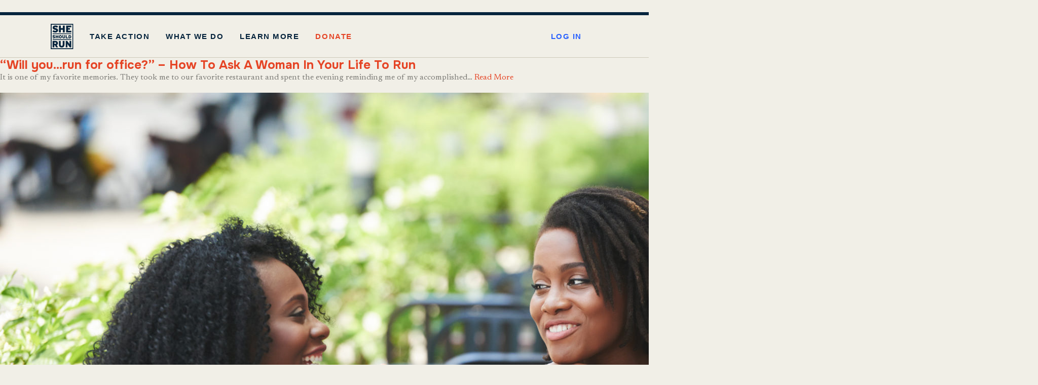

--- FILE ---
content_type: text/html; charset=UTF-8
request_url: https://sheshouldrun.org/blog/author/jarinete/
body_size: 14264
content:
<!DOCTYPE html>
<html lang="en-US">
  <head>
    <meta charset="UTF-8" />
    <meta name="description" content="" />
    <meta http-equiv="Content-Type" content="text/html; charset=UTF-8" />
    <meta http-equiv="X-UA-Compatible" content="IE=edge" />
<script type="text/javascript">
/* <![CDATA[ */
 var gform;gform||(document.addEventListener("gform_main_scripts_loaded",function(){gform.scriptsLoaded=!0}),window.addEventListener("DOMContentLoaded",function(){gform.domLoaded=!0}),gform={domLoaded:!1,scriptsLoaded:!1,initializeOnLoaded:function(o){gform.domLoaded&&gform.scriptsLoaded?o():!gform.domLoaded&&gform.scriptsLoaded?window.addEventListener("DOMContentLoaded",o):document.addEventListener("gform_main_scripts_loaded",o)},hooks:{action:{},filter:{}},addAction:function(o,n,r,t){gform.addHook("action",o,n,r,t)},addFilter:function(o,n,r,t){gform.addHook("filter",o,n,r,t)},doAction:function(o){gform.doHook("action",o,arguments)},applyFilters:function(o){return gform.doHook("filter",o,arguments)},removeAction:function(o,n){gform.removeHook("action",o,n)},removeFilter:function(o,n,r){gform.removeHook("filter",o,n,r)},addHook:function(o,n,r,t,i){null==gform.hooks[o][n]&&(gform.hooks[o][n]=[]);var e=gform.hooks[o][n];null==i&&(i=n+"_"+e.length),gform.hooks[o][n].push({tag:i,callable:r,priority:t=null==t?10:t})},doHook:function(n,o,r){var t;if(r=Array.prototype.slice.call(r,1),null!=gform.hooks[n][o]&&((o=gform.hooks[n][o]).sort(function(o,n){return o.priority-n.priority}),o.forEach(function(o){"function"!=typeof(t=o.callable)&&(t=window[t]),"action"==n?t.apply(null,r):r[0]=t.apply(null,r)})),"filter"==n)return r[0]},removeHook:function(o,n,t,i){var r;null!=gform.hooks[o][n]&&(r=(r=gform.hooks[o][n]).filter(function(o,n,r){return!!(null!=i&&i!=o.tag||null!=t&&t!=o.priority)}),gform.hooks[o][n]=r)}}); 
/* ]]> */
</script>

    <meta name="viewport" content="width=device-width, initial-scale=1" />
    <link rel="preconnect" href="https://fonts.googleapis.com">
    <link rel="preconnect" href="https://fonts.gstatic.com" crossorigin>
    <link href="https://fonts.googleapis.com/css2?family=Newsreader:ital,opsz,wght@0,6..72,200..800;1,6..72,200..800&family=Onest:wght@100..900&display=swap" rel="stylesheet">
    <link rel="apple-touch-icon" sizes="180x180" href="/apple-touch-icon.png" />
    <link rel="icon" type="image/png" sizes="32x32" href="/favicon-32x32.png" />
    <link rel="icon"
      type="image/png"
      sizes="16x16"
      href="/favicon-16x16.png" />
    <link rel="manifest" href="/site.webmanifest" />
    <link rel="mask-icon" href="/safari-pinned-tab.svg" color="#5bbad5" />
    <meta name="msapplication-TileColor" content="#da532c" />
    <meta name="theme-color" content="#ffffff" />
    <script>(function(w,d,s,l,i){w[l]=w[l]||[];w[l].push({'gtm.start':
    new Date().getTime(),event:'gtm.js'});var f=d.getElementsByTagName(s)[0],
    j=d.createElement(s),dl=l!='dataLayer'?'&l='+l:'';j.async=true;j.src=
    'https://www.googletagmanager.com/gtm.js?id='+i+dl;f.parentNode.insertBefore(j,f);
    })(window,document,'script','dataLayer','GTM-PT4RBCK');</script>
    <meta name='robots' content='index, follow, max-image-preview:large, max-snippet:-1, max-video-preview:-1' />

	<!-- This site is optimized with the Yoast SEO plugin v26.8 - https://yoast.com/product/yoast-seo-wordpress/ -->
	<title>Jarinete Santos, Author at She Should Run</title>
	<link rel="canonical" href="https://www.sheshouldrun.org/blog/author/jarinete/" />
	<meta property="og:locale" content="en_US" />
	<meta property="og:type" content="profile" />
	<meta property="og:title" content="Jarinete Santos, Author at She Should Run" />
	<meta property="og:url" content="https://www.sheshouldrun.org/blog/author/jarinete/" />
	<meta property="og:site_name" content="She Should Run" />
	<meta property="og:image" content="https://secure.gravatar.com/avatar/21301f5d7a8d09a6dc6007878cf29a927bb51bae38fee4752b7823c5ffafe8e5?s=500&d=mm&r=g" />
	<meta name="twitter:card" content="summary_large_image" />
	<script type="application/ld+json" class="yoast-schema-graph">{"@context":"https://schema.org","@graph":[{"@type":"ProfilePage","@id":"https://www.sheshouldrun.org/blog/author/jarinete/","url":"https://www.sheshouldrun.org/blog/author/jarinete/","name":"Jarinete Santos, Author at She Should Run","isPartOf":{"@id":"https://sheshouldrun.org/#website"},"primaryImageOfPage":{"@id":"https://www.sheshouldrun.org/blog/author/jarinete/#primaryimage"},"image":{"@id":"https://www.sheshouldrun.org/blog/author/jarinete/#primaryimage"},"thumbnailUrl":"https://sheshouldrun.org/wp-content/uploads/young-black-women-talking.jpg","breadcrumb":{"@id":"https://www.sheshouldrun.org/blog/author/jarinete/#breadcrumb"},"inLanguage":"en-US","potentialAction":[{"@type":"ReadAction","target":["https://www.sheshouldrun.org/blog/author/jarinete/"]}]},{"@type":"ImageObject","inLanguage":"en-US","@id":"https://www.sheshouldrun.org/blog/author/jarinete/#primaryimage","url":"https://sheshouldrun.org/wp-content/uploads/young-black-women-talking.jpg","contentUrl":"https://sheshouldrun.org/wp-content/uploads/young-black-women-talking.jpg","width":2048,"height":1367},{"@type":"BreadcrumbList","@id":"https://www.sheshouldrun.org/blog/author/jarinete/#breadcrumb","itemListElement":[{"@type":"ListItem","position":1,"name":"Home","item":"https://sheshouldrun.org/"},{"@type":"ListItem","position":2,"name":"Archives for Jarinete Santos"}]},{"@type":"WebSite","@id":"https://sheshouldrun.org/#website","url":"https://sheshouldrun.org/","name":"She Should Run","description":"","publisher":{"@id":"https://sheshouldrun.org/#organization"},"potentialAction":[{"@type":"SearchAction","target":{"@type":"EntryPoint","urlTemplate":"https://sheshouldrun.org/?s={search_term_string}"},"query-input":{"@type":"PropertyValueSpecification","valueRequired":true,"valueName":"search_term_string"}}],"inLanguage":"en-US"},{"@type":"Organization","@id":"https://sheshouldrun.org/#organization","name":"She Should Run","url":"https://sheshouldrun.org/","logo":{"@type":"ImageObject","inLanguage":"en-US","@id":"https://sheshouldrun.org/#/schema/logo/image/","url":"https://www.sheshouldrun.org/wp-content/uploads/2019/06/Untitled-design-132.png","contentUrl":"https://www.sheshouldrun.org/wp-content/uploads/2019/06/Untitled-design-132.png","width":300,"height":240,"caption":"She Should Run"},"image":{"@id":"https://sheshouldrun.org/#/schema/logo/image/"}},{"@type":"Person","@id":"https://sheshouldrun.org/#/schema/person/51ac26517411ffc6de03aed47baa1211","name":"Jarinete Santos","mainEntityOfPage":{"@id":"https://www.sheshouldrun.org/blog/author/jarinete/"}}]}</script>
	<!-- / Yoast SEO plugin. -->


<link rel='dns-prefetch' href='//sheshouldrun.org' />
<style id='wp-img-auto-sizes-contain-inline-css' type='text/css'>
img:is([sizes=auto i],[sizes^="auto," i]){contain-intrinsic-size:3000px 1500px}
/*# sourceURL=wp-img-auto-sizes-contain-inline-css */
</style>
<style id='classic-theme-styles-inline-css' type='text/css'>
/*! This file is auto-generated */
.wp-block-button__link{color:#fff;background-color:#32373c;border-radius:9999px;box-shadow:none;text-decoration:none;padding:calc(.667em + 2px) calc(1.333em + 2px);font-size:1.125em}.wp-block-file__button{background:#32373c;color:#fff;text-decoration:none}
/*# sourceURL=/wp-includes/css/classic-themes.min.css */
</style>
<link rel='stylesheet' id='wp-ecards-css' href='https://sheshouldrun.org/wp-content/plugins/wp-ecards-invites/public/css/wp-ecards-public.css?ver=1.0.0' type='text/css' media='all' />
<link rel='stylesheet' id='learndash_quiz_front_css-css' href='//sheshouldrun.org/wp-content/plugins/sfwd-lms/themes/legacy/templates/learndash_quiz_front.min.css?ver=4.16.1' type='text/css' media='all' />
<link rel='stylesheet' id='learndash_style-css' href='//sheshouldrun.org/wp-content/plugins/sfwd-lms/assets/css/style.min.css?ver=4.16.1' type='text/css' media='all' />
<link rel='stylesheet' id='dashicons-css' href='https://sheshouldrun.org/wp-includes/css/dashicons.min.css?ver=6.9' type='text/css' media='all' />
<link rel='stylesheet' id='learndash-css' href='//sheshouldrun.org/wp-content/plugins/sfwd-lms/src/assets/dist/css/styles.css?ver=4.16.1' type='text/css' media='all' />
<link rel='stylesheet' id='sfwd_front_css-css' href='//sheshouldrun.org/wp-content/plugins/sfwd-lms/assets/css/front.min.css?ver=4.16.1' type='text/css' media='all' />
<link rel='stylesheet' id='jquery-dropdown-css-css' href='//sheshouldrun.org/wp-content/plugins/sfwd-lms/assets/css/jquery.dropdown.min.css?ver=4.16.1' type='text/css' media='all' />
<link rel='stylesheet' id='learndash_pager_css-css' href='//sheshouldrun.org/wp-content/plugins/sfwd-lms/themes/legacy/templates/learndash_pager.min.css?ver=4.16.1' type='text/css' media='all' />
<link rel='stylesheet' id='learndash_template_style_css-css' href='//sheshouldrun.org/wp-content/plugins/sfwd-lms/themes/legacy/templates/learndash_template_style.min.css?ver=4.16.1' type='text/css' media='all' />
<link rel='stylesheet' id='learndash_lesson_video-css' href='//sheshouldrun.org/wp-content/plugins/sfwd-lms/themes/legacy/templates/learndash_lesson_video.min.css?ver=4.16.1' type='text/css' media='all' />
<link rel='stylesheet' id='master-css' href='https://sheshouldrun.org/wp-content/themes/sheshouldrun/build/app.css?ver=210120265054' type='text/css' media='screen' />
<script type="text/javascript" src="https://sheshouldrun.org/wp-includes/js/jquery/jquery.min.js?ver=3.7.1" id="jquery-core-js"></script>
<script type="text/javascript" src="https://sheshouldrun.org/wp-includes/js/jquery/jquery-migrate.min.js?ver=3.4.1" id="jquery-migrate-js"></script>
<script type="text/javascript" src="https://sheshouldrun.org/wp-content/plugins/wp-ecards-invites/public/js/wp-ecards-public.js?ver=1.0.0" id="wp-ecards-js"></script>
<!-- Global site tag (gtag.js) - Google Ads: 436582908 -->
<script async src="https://www.googletagmanager.com/gtag/js?id=AW-436582908"></script>
<script>
  window.dataLayer = window.dataLayer || [];
  function gtag(){dataLayer.push(arguments);}
  gtag('js', new Date());

  gtag('config', 'AW-436582908');
</script>

<meta name="p:domain_verify" content="de1678b41737e2c539f65aee61e82e37"/>

<!-- Google tag (gtag.js) -->
<script async src="https://www.googletagmanager.com/gtag/js?id=G-SBBYQSFFHH"></script>
<script>
  window.dataLayer = window.dataLayer || [];
  function gtag(){dataLayer.push(arguments);}
  gtag('js', new Date());

  gtag('config', 'G-SBBYQSFFHH');
</script>

<style>

.sfwd-lessons-template-default .breadcrumb, .sfwd-lessons-template-default .author, .sfwd-lessons-template-default .share {
    display:none;
}
</style>

<!-- Google tag (gtag.js) -->
<script async src="https://www.googletagmanager.com/gtag/js?id=AW-928024777"></script>
<script>
  window.dataLayer = window.dataLayer || [];
  function gtag(){dataLayer.push(arguments);}
  gtag('js', new Date());

  gtag('config', 'AW-928024777');
</script>
<!-- Event snippet for Page view conversion page -->
<script>
  gtag('event', 'conversion', {'send_to': 'AW-928024777/vJgtCPC67YsZEMmRwroD'});
</script>
<script type='text/javascript' id='pagemapIdscript' defer src='https://bot.linkbot.com/bot.js#32380-4124a?property-id=32380-4124a'></script>
<style>
#field_27_4 {display:none}
</style>

		<style type="text/css" id="wp-custom-css">
			.menu-item-11474 .nav-link {color: var(--color-primary) !important;}

.menu-item-17665 {
	margin-left: auto !important;
}

.menu-item-17665 .nav-link {
	color: var(--color-blue) !important;
}

		</style>
		
  <style id='global-styles-inline-css' type='text/css'>
:root{--wp--preset--aspect-ratio--square: 1;--wp--preset--aspect-ratio--4-3: 4/3;--wp--preset--aspect-ratio--3-4: 3/4;--wp--preset--aspect-ratio--3-2: 3/2;--wp--preset--aspect-ratio--2-3: 2/3;--wp--preset--aspect-ratio--16-9: 16/9;--wp--preset--aspect-ratio--9-16: 9/16;--wp--preset--color--black: #000000;--wp--preset--color--cyan-bluish-gray: #abb8c3;--wp--preset--color--white: #ffffff;--wp--preset--color--pale-pink: #f78da7;--wp--preset--color--vivid-red: #cf2e2e;--wp--preset--color--luminous-vivid-orange: #ff6900;--wp--preset--color--luminous-vivid-amber: #fcb900;--wp--preset--color--light-green-cyan: #7bdcb5;--wp--preset--color--vivid-green-cyan: #00d084;--wp--preset--color--pale-cyan-blue: #8ed1fc;--wp--preset--color--vivid-cyan-blue: #0693e3;--wp--preset--color--vivid-purple: #9b51e0;--wp--preset--gradient--vivid-cyan-blue-to-vivid-purple: linear-gradient(135deg,rgb(6,147,227) 0%,rgb(155,81,224) 100%);--wp--preset--gradient--light-green-cyan-to-vivid-green-cyan: linear-gradient(135deg,rgb(122,220,180) 0%,rgb(0,208,130) 100%);--wp--preset--gradient--luminous-vivid-amber-to-luminous-vivid-orange: linear-gradient(135deg,rgb(252,185,0) 0%,rgb(255,105,0) 100%);--wp--preset--gradient--luminous-vivid-orange-to-vivid-red: linear-gradient(135deg,rgb(255,105,0) 0%,rgb(207,46,46) 100%);--wp--preset--gradient--very-light-gray-to-cyan-bluish-gray: linear-gradient(135deg,rgb(238,238,238) 0%,rgb(169,184,195) 100%);--wp--preset--gradient--cool-to-warm-spectrum: linear-gradient(135deg,rgb(74,234,220) 0%,rgb(151,120,209) 20%,rgb(207,42,186) 40%,rgb(238,44,130) 60%,rgb(251,105,98) 80%,rgb(254,248,76) 100%);--wp--preset--gradient--blush-light-purple: linear-gradient(135deg,rgb(255,206,236) 0%,rgb(152,150,240) 100%);--wp--preset--gradient--blush-bordeaux: linear-gradient(135deg,rgb(254,205,165) 0%,rgb(254,45,45) 50%,rgb(107,0,62) 100%);--wp--preset--gradient--luminous-dusk: linear-gradient(135deg,rgb(255,203,112) 0%,rgb(199,81,192) 50%,rgb(65,88,208) 100%);--wp--preset--gradient--pale-ocean: linear-gradient(135deg,rgb(255,245,203) 0%,rgb(182,227,212) 50%,rgb(51,167,181) 100%);--wp--preset--gradient--electric-grass: linear-gradient(135deg,rgb(202,248,128) 0%,rgb(113,206,126) 100%);--wp--preset--gradient--midnight: linear-gradient(135deg,rgb(2,3,129) 0%,rgb(40,116,252) 100%);--wp--preset--font-size--small: 13px;--wp--preset--font-size--medium: 20px;--wp--preset--font-size--large: 36px;--wp--preset--font-size--x-large: 42px;--wp--preset--spacing--20: 0.44rem;--wp--preset--spacing--30: 0.67rem;--wp--preset--spacing--40: 1rem;--wp--preset--spacing--50: 1.5rem;--wp--preset--spacing--60: 2.25rem;--wp--preset--spacing--70: 3.38rem;--wp--preset--spacing--80: 5.06rem;--wp--preset--shadow--natural: 6px 6px 9px rgba(0, 0, 0, 0.2);--wp--preset--shadow--deep: 12px 12px 50px rgba(0, 0, 0, 0.4);--wp--preset--shadow--sharp: 6px 6px 0px rgba(0, 0, 0, 0.2);--wp--preset--shadow--outlined: 6px 6px 0px -3px rgb(255, 255, 255), 6px 6px rgb(0, 0, 0);--wp--preset--shadow--crisp: 6px 6px 0px rgb(0, 0, 0);}:where(.is-layout-flex){gap: 0.5em;}:where(.is-layout-grid){gap: 0.5em;}body .is-layout-flex{display: flex;}.is-layout-flex{flex-wrap: wrap;align-items: center;}.is-layout-flex > :is(*, div){margin: 0;}body .is-layout-grid{display: grid;}.is-layout-grid > :is(*, div){margin: 0;}:where(.wp-block-columns.is-layout-flex){gap: 2em;}:where(.wp-block-columns.is-layout-grid){gap: 2em;}:where(.wp-block-post-template.is-layout-flex){gap: 1.25em;}:where(.wp-block-post-template.is-layout-grid){gap: 1.25em;}.has-black-color{color: var(--wp--preset--color--black) !important;}.has-cyan-bluish-gray-color{color: var(--wp--preset--color--cyan-bluish-gray) !important;}.has-white-color{color: var(--wp--preset--color--white) !important;}.has-pale-pink-color{color: var(--wp--preset--color--pale-pink) !important;}.has-vivid-red-color{color: var(--wp--preset--color--vivid-red) !important;}.has-luminous-vivid-orange-color{color: var(--wp--preset--color--luminous-vivid-orange) !important;}.has-luminous-vivid-amber-color{color: var(--wp--preset--color--luminous-vivid-amber) !important;}.has-light-green-cyan-color{color: var(--wp--preset--color--light-green-cyan) !important;}.has-vivid-green-cyan-color{color: var(--wp--preset--color--vivid-green-cyan) !important;}.has-pale-cyan-blue-color{color: var(--wp--preset--color--pale-cyan-blue) !important;}.has-vivid-cyan-blue-color{color: var(--wp--preset--color--vivid-cyan-blue) !important;}.has-vivid-purple-color{color: var(--wp--preset--color--vivid-purple) !important;}.has-black-background-color{background-color: var(--wp--preset--color--black) !important;}.has-cyan-bluish-gray-background-color{background-color: var(--wp--preset--color--cyan-bluish-gray) !important;}.has-white-background-color{background-color: var(--wp--preset--color--white) !important;}.has-pale-pink-background-color{background-color: var(--wp--preset--color--pale-pink) !important;}.has-vivid-red-background-color{background-color: var(--wp--preset--color--vivid-red) !important;}.has-luminous-vivid-orange-background-color{background-color: var(--wp--preset--color--luminous-vivid-orange) !important;}.has-luminous-vivid-amber-background-color{background-color: var(--wp--preset--color--luminous-vivid-amber) !important;}.has-light-green-cyan-background-color{background-color: var(--wp--preset--color--light-green-cyan) !important;}.has-vivid-green-cyan-background-color{background-color: var(--wp--preset--color--vivid-green-cyan) !important;}.has-pale-cyan-blue-background-color{background-color: var(--wp--preset--color--pale-cyan-blue) !important;}.has-vivid-cyan-blue-background-color{background-color: var(--wp--preset--color--vivid-cyan-blue) !important;}.has-vivid-purple-background-color{background-color: var(--wp--preset--color--vivid-purple) !important;}.has-black-border-color{border-color: var(--wp--preset--color--black) !important;}.has-cyan-bluish-gray-border-color{border-color: var(--wp--preset--color--cyan-bluish-gray) !important;}.has-white-border-color{border-color: var(--wp--preset--color--white) !important;}.has-pale-pink-border-color{border-color: var(--wp--preset--color--pale-pink) !important;}.has-vivid-red-border-color{border-color: var(--wp--preset--color--vivid-red) !important;}.has-luminous-vivid-orange-border-color{border-color: var(--wp--preset--color--luminous-vivid-orange) !important;}.has-luminous-vivid-amber-border-color{border-color: var(--wp--preset--color--luminous-vivid-amber) !important;}.has-light-green-cyan-border-color{border-color: var(--wp--preset--color--light-green-cyan) !important;}.has-vivid-green-cyan-border-color{border-color: var(--wp--preset--color--vivid-green-cyan) !important;}.has-pale-cyan-blue-border-color{border-color: var(--wp--preset--color--pale-cyan-blue) !important;}.has-vivid-cyan-blue-border-color{border-color: var(--wp--preset--color--vivid-cyan-blue) !important;}.has-vivid-purple-border-color{border-color: var(--wp--preset--color--vivid-purple) !important;}.has-vivid-cyan-blue-to-vivid-purple-gradient-background{background: var(--wp--preset--gradient--vivid-cyan-blue-to-vivid-purple) !important;}.has-light-green-cyan-to-vivid-green-cyan-gradient-background{background: var(--wp--preset--gradient--light-green-cyan-to-vivid-green-cyan) !important;}.has-luminous-vivid-amber-to-luminous-vivid-orange-gradient-background{background: var(--wp--preset--gradient--luminous-vivid-amber-to-luminous-vivid-orange) !important;}.has-luminous-vivid-orange-to-vivid-red-gradient-background{background: var(--wp--preset--gradient--luminous-vivid-orange-to-vivid-red) !important;}.has-very-light-gray-to-cyan-bluish-gray-gradient-background{background: var(--wp--preset--gradient--very-light-gray-to-cyan-bluish-gray) !important;}.has-cool-to-warm-spectrum-gradient-background{background: var(--wp--preset--gradient--cool-to-warm-spectrum) !important;}.has-blush-light-purple-gradient-background{background: var(--wp--preset--gradient--blush-light-purple) !important;}.has-blush-bordeaux-gradient-background{background: var(--wp--preset--gradient--blush-bordeaux) !important;}.has-luminous-dusk-gradient-background{background: var(--wp--preset--gradient--luminous-dusk) !important;}.has-pale-ocean-gradient-background{background: var(--wp--preset--gradient--pale-ocean) !important;}.has-electric-grass-gradient-background{background: var(--wp--preset--gradient--electric-grass) !important;}.has-midnight-gradient-background{background: var(--wp--preset--gradient--midnight) !important;}.has-small-font-size{font-size: var(--wp--preset--font-size--small) !important;}.has-medium-font-size{font-size: var(--wp--preset--font-size--medium) !important;}.has-large-font-size{font-size: var(--wp--preset--font-size--large) !important;}.has-x-large-font-size{font-size: var(--wp--preset--font-size--x-large) !important;}
/*# sourceURL=global-styles-inline-css */
</style>
</head>
  <body class="archive author author-jarinete author-10 wp-theme-sheshouldrun" data-template="base.twig">


    <a class="skip-link screen-reader-text" href="#content">
      Skip to content
    </a>

    <noscript><iframe src="https://www.googletagmanager.com/ns.html?id=GTM-PT4RBCK"
height="0" width="0" style="display:none;visibility:hidden"></iframe></noscript>

    <header class="header">
              <div class="header__inner">
          <div class="logo" role="banner">
            <a href="https://sheshouldrun.org" rel="home">
              <img src="https://sheshouldrun.org/wp-content/themes/sheshouldrun/assets/images/ssr-logo25.svg" alt="She Should Run" />
            </a>
          </div>
          <nav class="nav-main" role="navigation">
	<ul class="nav-list">
					<li class=" menu-item menu-item-type-custom menu-item-object-custom menu-item-15720 menu-item-has-children">
									<a class="nav-link">Take Action</a>
													<div class="nav-drop">
						<div class="nav-drop__inner">
															<ul>
									<li class="nav-title">
										Explore Your Leadership
									</li>
																														<li class="has-text">
												<a href="https://sheshouldrun.org/local-leader-lab/">
																											<strong>Local Leader Lab</strong>
														<p>A virtual civic incubator designed for women ready to step into local leadership</p>
																									</a>
											</li>
																					<li class="has-text">
												<a href="https://sheshouldrun.org/resources/">
																											<strong>Resource Center</strong>
														<p>Content and tools created to help you develop your leadership while considering running for office</p>
																									</a>
											</li>
																					<li class="has-text">
												<a href="https://sheshouldrun.org/action-index/">
																											<strong>She Will Fight</strong>
														<p>A catalog of local actions that provide tangible ways to build power in your own community</p>
																									</a>
											</li>
																											</ul>
															<ul>
									<li class="nav-title">
										Support the Movement
									</li>
																														<li class="has-text">
												<a href="https://sheshouldrun.org/encourageher/">
																											<strong>Encourage Her</strong>
														<p>Learn how you personally can get more women in halls of power.</p>
																									</a>
											</li>
																					<li class="has-text">
												<a href="https://sheshouldrun.org/become-a-partner/">
																											<strong>Partner with Us</strong>
														<p>Your brand can play a central role in combatting gender inequality.</p>
																									</a>
											</li>
																					<li class="has-text">
												<a href="https://sheshouldrun.org/political-motivation-workshops/">
																											<strong>Bring Us to Your Organization</strong>
														<p>Have us deliver a customized leadership development experience to your audience.</p>
																									</a>
											</li>
																					<li class="has-text">
												<a href="https://sheshouldrun.org/ways-to-give/">
																											<strong>Ways to Give</strong>
														<p>Your contributions and support are critical to the success of our mission.</p>
																									</a>
											</li>
																											</ul>
													</div>
					</div>
							</li>
					<li class=" menu-item menu-item-type-post_type menu-item-object-page menu-item-6995">
															<a class="nav-link" href="https://sheshouldrun.org/what-we-do/">What We Do</a>
																</li>
					<li class="has-drop menu-item menu-item-type-custom menu-item-object-custom menu-item-288 menu-item-has-children">
									<a class="nav-link">Learn More</a>
													<div class="nav-drop">
						<div class="nav-drop__inner">
															<ul>
									<li class="nav-title">
										Stay Up-to-Date
									</li>
																														<li class="has-text">
												<a href="https://sheshouldrun.org/2025-impact-report/">
																											<strong>2025 Impact Report</strong>
														<p>Read the story of what we did and what we learned in 2025.</p>
																									</a>
											</li>
																					<li class="has-text">
												<a href="https://sheshouldrun.org/our-research/">
																											<strong>Our Research</strong>
														<p>View our latest research about women and elected leadership.</p>
																									</a>
											</li>
																					<li class="has-text">
												<a href="https://sheshouldrun.org/explore/upcoming-events/">
																											<strong>Upcoming Events</strong>
														<p>Find out where you can see us next, virtually or in-person.</p>
																									</a>
											</li>
																					<li class="has-text">
												<a href="https://sheshouldrun.org/blog/">
																											<strong>Our Blog</strong>
														<p>Browse our latest articles about leadership, purpose, equality, and more.</p>
																									</a>
											</li>
																											</ul>
															<ul>
									<li class="nav-title">
										About Us
									</li>
																														<li >
												<a href="https://sheshouldrun.org/news/">
																											In the News
																									</a>
											</li>
																					<li >
												<a href="https://sheshouldrun.org/careers/">
																											Work at She Should Run
																									</a>
											</li>
																					<li >
												<a href="https://sheshouldrun.org/our-leadership/">
																											Our Leadership
																									</a>
											</li>
																					<li >
												<a href="https://sheshouldrun.threadless.com/">
																											Shop She Should Run
																									</a>
											</li>
																					<li >
												<a href="https://sheshouldrun.org/contact-us/">
																											Get Connected
																									</a>
											</li>
																											</ul>
													</div>
					</div>
							</li>
					<li class=" menu-item menu-item-type-post_type menu-item-object-page menu-item-11474">
															<a class="nav-link" href="https://sheshouldrun.org/donate/">Donate</a>
																</li>
					<li class=" menu-item menu-item-type-custom menu-item-object-custom menu-item-17665">
															<a class="nav-link" href="https://community.sheshouldrun.org/">Log in</a>
																</li>
			</ul>
	<div class="utility">
		<a class="nav-open" href="#open-nav">
			<svg class="icon-menu" xmlns="http://www.w3.org/2000/svg" viewbox="0 0 37 23">
				<path fill="none" fill-rule="evenodd" stroke="#3db7d3" stroke-linecap="round" stroke-width="3" d="M2.375 21.5h32.25m-32.25-20h32.25m-32.25 10h32.25"/>
			</svg>
			<svg class="icon-close" xmlns="http://www.w3.org/2000/svg" viewbox="0 0 27 27">
				<g fill="none" fill-rule="evenodd" stroke="#3db7d3" stroke-linecap="round" stroke-width="4">
					<path d="M2.0979032 2.0979032l22.8041936 22.8041936M2.0979032 24.9020968L24.9020968 2.0979032"/>
				</g>
			</svg>
		</a>
	</div>
</nav>
        </div>
          </header>

    <main role="main" class="main" id="content">
      			<article class="tease tease-post" id="tease-9800">
    <h2 class="h2">
    <a href="https://sheshouldrun.org/blog/will-you-run/">&#8220;Will you&#8230;run for office?&#8221; &#8211; How To Ask A Woman In Your Life To Run</a>
  </h2>
  <p>
    It is one of my favorite memories. They took me to our favorite restaurant and spent the evening reminding me of my accomplished&hellip; <a href="https://sheshouldrun.org/blog/will-you-run/" class="read-more">Read More</a>
  </p>
      <img src="https://sheshouldrun.org/wp-content/uploads/young-black-women-talking.jpg" />
  </article>
			<article class="tease tease-post" id="tease-8656">
    <h2 class="h2">
    <a href="https://sheshouldrun.org/blog/how-stay-informed-this-election-season/">How to Stay Informed this Election Season</a>
  </h2>
  <p>
    Ahead of the 2016 presidential election, most Americans said they had some form of political news fatigue, and the same is expected of&hellip; <a href="https://sheshouldrun.org/blog/how-stay-informed-this-election-season/" class="read-more">Read More</a>
  </p>
      <img src="https://sheshouldrun.org/wp-content/uploads/globaleditorial_720x480_womenvoting_v1.pngw960.png" />
  </article>
			<article class="tease tease-post" id="tease-8488">
    <h2 class="h2">
    <a href="https://sheshouldrun.org/blog/elevating-lgbtq-women-with-annise-parker/">Elevating LGBTQIA+ Women with Annise Parker</a>
  </h2>
  <p>
    &#8220;A government that represents its diverse communities is critical to a well-functioning democracy. Yet LGBTQ+ people hold just 0.13% of elected positions, despite&hellip; <a href="https://sheshouldrun.org/blog/elevating-lgbtq-women-with-annise-parker/" class="read-more">Read More</a>
  </p>
      <img src="https://sheshouldrun.org/wp-content/uploads/201601-news-interview-houston-mayor-annise-parker-jen-reel.jpg" />
  </article>
			<article class="tease tease-post" id="tease-8352">
    <h2 class="h2">
    <a href="https://sheshouldrun.org/blog/claiming-a-seat-at-the-table-with-kimberly-peeler-allen/">Claiming a Seat at the Table with Kimberly Peeler-Allen</a>
  </h2>
  <p>
    Juneteenth is the oldest nationally celebrated commemoration of the ending of slavery in the United States. This year we chose to acknowledge and&hellip; <a href="https://sheshouldrun.org/blog/claiming-a-seat-at-the-table-with-kimberly-peeler-allen/" class="read-more">Read More</a>
  </p>
      <img src="https://sheshouldrun.org/wp-content/uploads/2020/06/Kimberly_Peeler-Allen.jpg" />
  </article>
	    </main>

          <footer class="footer">
        <div class="wrapper">
	<div class="footer__inner">
		<div class="footer__col">
			<div class="logo" role="banner">
				<a href="https://sheshouldrun.org" rel="home">
					<img src="https://sheshouldrun.org/wp-content/themes/sheshouldrun/assets/images/ssr-logo25-light.svg" alt="She Should Run"/>
				</a>
			</div>
		</div>
		<div class="footer__col footer-nav">
			<ul>
									<li class="menu-title menu-item menu-item-type-custom menu-item-object-custom menu-item-219">
						<a href="#">Get Involved</a>
					</li>
									<li class=" menu-item menu-item-type-post_type menu-item-object-page menu-item-9875">
						<a href="https://sheshouldrun.org/resources/">Take Your First Step</a>
					</li>
									<li class=" menu-item menu-item-type-post_type menu-item-object-page menu-item-14509">
						<a href="https://sheshouldrun.org/take-your-next-step/">Take Your Next Step</a>
					</li>
									<li class=" menu-item menu-item-type-post_type menu-item-object-page menu-item-12976">
						<a href="https://sheshouldrun.org/encourageher/">Encourage Her</a>
					</li>
									<li class=" menu-item menu-item-type-post_type menu-item-object-page menu-item-12977">
						<a href="https://sheshouldrun.org/political-motivation-workshops/">Bring Us to Your Organization</a>
					</li>
							</ul>
		</div>
		<div class="footer__col footer-nav">
			<ul>
									<li class="menu-title menu-item menu-item-type-custom menu-item-object-custom menu-item-220">
						<a href="#">Stay Connected</a>
					</li>
									<li class=" menu-item menu-item-type-post_type menu-item-object-page menu-item-6974">
						<a href="https://sheshouldrun.org/blog/">Read Our Blog</a>
					</li>
									<li class=" menu-item menu-item-type-post_type menu-item-object-page menu-item-7487">
						<a href="https://sheshouldrun.org/news/">In the News</a>
					</li>
									<li class=" menu-item menu-item-type-post_type menu-item-object-page menu-item-7488">
						<a href="https://sheshouldrun.org/explore/upcoming-events/">Upcoming Events</a>
					</li>
									<li class=" menu-item menu-item-type-post_type menu-item-object-page menu-item-6975">
						<a href="https://sheshouldrun.org/contact-us/">Contact Us</a>
					</li>
							</ul>
		</div>
		<div class="footer__col">
			<h3 class="headline-h3">
				Get updates
			</h3>
							<script type="text/javascript"></script>
                <div class='gf_browser_chrome gform_wrapper gform_legacy_markup_wrapper gform-theme--no-framework' data-form-theme='legacy' data-form-index='0' id='gform_wrapper_27' ><div id='gf_27' class='gform_anchor' tabindex='-1'></div><form method='post' enctype='multipart/form-data' target='gform_ajax_frame_27' id='gform_27'  action='/blog/author/jarinete/#gf_27' data-formid='27' novalidate>
                        <div class='gform-body gform_body'><ul id='gform_fields_27' class='gform_fields top_label form_sublabel_below description_below validation_below'><li id="field_27_2" class="gfield gfield--type-email gfield_contains_required field_sublabel_below gfield--no-description field_description_below field_validation_below gfield_visibility_visible"  data-js-reload="field_27_2" ><label class='gfield_label gform-field-label' for='input_27_2'>Email Address<span class="gfield_required"><span class="gfield_required gfield_required_asterisk">*</span></span></label><div class='ginput_container ginput_container_email'>
                            <input name='input_2' id='input_27_2' type='email' value='' class='medium'    aria-required="true" aria-invalid="false"  />
                        </div></li><li id="field_27_3" class="gfield gfield--type-text gfield_contains_required field_sublabel_below gfield--no-description field_description_below field_validation_below gfield_visibility_visible"  data-js-reload="field_27_3" ><label class='gfield_label gform-field-label' for='input_27_3'>First Name<span class="gfield_required"><span class="gfield_required gfield_required_asterisk">*</span></span></label><div class='ginput_container ginput_container_text'><input name='input_3' id='input_27_3' type='text' value='' class='medium'     aria-required="true" aria-invalid="false"   /> </div></li><li id="field_27_4" class="gfield gfield--type-honeypot gform_validation_container field_sublabel_below gfield--has-description field_description_below field_validation_below gfield_visibility_visible"  data-js-reload="field_27_4" ><label class='gfield_label gform-field-label' for='input_27_4'>Phone</label><div class='ginput_container'><input name='input_4' id='input_27_4' type='text' value='' autocomplete='new-password'/></div><div class='gfield_description' id='gfield_description_27_4'>This field is for validation purposes and should be left unchanged.</div></li></ul></div>
        <div class='gform_footer top_label'> <input type='submit' id='gform_submit_button_27' class='gform_button button' value='Submit'  onclick='if(window["gf_submitting_27"]){return false;}  if( !jQuery("#gform_27")[0].checkValidity || jQuery("#gform_27")[0].checkValidity()){window["gf_submitting_27"]=true;}  ' onkeypress='if( event.keyCode == 13 ){ if(window["gf_submitting_27"]){return false;} if( !jQuery("#gform_27")[0].checkValidity || jQuery("#gform_27")[0].checkValidity()){window["gf_submitting_27"]=true;}  jQuery("#gform_27").trigger("submit",[true]); }' /> <input type='hidden' name='gform_ajax' value='form_id=27&amp;title=&amp;description=&amp;tabindex=0&amp;theme=legacy' />
            <input type='hidden' class='gform_hidden' name='is_submit_27' value='1' />
            <input type='hidden' class='gform_hidden' name='gform_submit' value='27' />
            
            <input type='hidden' class='gform_hidden' name='gform_unique_id' value='' />
            <input type='hidden' class='gform_hidden' name='state_27' value='WyJbXSIsImFlMDlmZmUzOWU2MzcxNWM1OGYwNjU4M2E0ODQ5MWI5Il0=' />
            <input type='hidden' class='gform_hidden' name='gform_target_page_number_27' id='gform_target_page_number_27' value='0' />
            <input type='hidden' class='gform_hidden' name='gform_source_page_number_27' id='gform_source_page_number_27' value='1' />
            <input type='hidden' name='gform_field_values' value='' />
            
        </div>
                        </form>
                        </div>
		                <iframe style='display:none;width:0px;height:0px;' src='about:blank' name='gform_ajax_frame_27' id='gform_ajax_frame_27' title='This iframe contains the logic required to handle Ajax powered Gravity Forms.'></iframe>
		                <script type="text/javascript">
/* <![CDATA[ */
 gform.initializeOnLoaded( function() {gformInitSpinner( 27, 'https://sheshouldrun.org/wp-content/plugins/gravityforms/images/spinner.svg', true );jQuery('#gform_ajax_frame_27').on('load',function(){var contents = jQuery(this).contents().find('*').html();var is_postback = contents.indexOf('GF_AJAX_POSTBACK') >= 0;if(!is_postback){return;}var form_content = jQuery(this).contents().find('#gform_wrapper_27');var is_confirmation = jQuery(this).contents().find('#gform_confirmation_wrapper_27').length > 0;var is_redirect = contents.indexOf('gformRedirect(){') >= 0;var is_form = form_content.length > 0 && ! is_redirect && ! is_confirmation;var mt = parseInt(jQuery('html').css('margin-top'), 10) + parseInt(jQuery('body').css('margin-top'), 10) + 100;if(is_form){jQuery('#gform_wrapper_27').html(form_content.html());if(form_content.hasClass('gform_validation_error')){jQuery('#gform_wrapper_27').addClass('gform_validation_error');} else {jQuery('#gform_wrapper_27').removeClass('gform_validation_error');}setTimeout( function() { /* delay the scroll by 50 milliseconds to fix a bug in chrome */ jQuery(document).scrollTop(jQuery('#gform_wrapper_27').offset().top - mt); }, 50 );if(window['gformInitDatepicker']) {gformInitDatepicker();}if(window['gformInitPriceFields']) {gformInitPriceFields();}var current_page = jQuery('#gform_source_page_number_27').val();gformInitSpinner( 27, 'https://sheshouldrun.org/wp-content/plugins/gravityforms/images/spinner.svg', true );jQuery(document).trigger('gform_page_loaded', [27, current_page]);window['gf_submitting_27'] = false;}else if(!is_redirect){var confirmation_content = jQuery(this).contents().find('.GF_AJAX_POSTBACK').html();if(!confirmation_content){confirmation_content = contents;}jQuery('#gform_wrapper_27').replaceWith(confirmation_content);jQuery(document).scrollTop(jQuery('#gf_27').offset().top - mt);jQuery(document).trigger('gform_confirmation_loaded', [27]);window['gf_submitting_27'] = false;wp.a11y.speak(jQuery('#gform_confirmation_message_27').text());}else{jQuery('#gform_27').append(contents);if(window['gformRedirect']) {gformRedirect();}}jQuery(document).trigger("gform_pre_post_render", [{ formId: "27", currentPage: "current_page", abort: function() { this.preventDefault(); } }]);                if (event && event.defaultPrevented) {                return;         }        const gformWrapperDiv = document.getElementById( "gform_wrapper_27" );        if ( gformWrapperDiv ) {            const visibilitySpan = document.createElement( "span" );            visibilitySpan.id = "gform_visibility_test_27";            gformWrapperDiv.insertAdjacentElement( "afterend", visibilitySpan );        }        const visibilityTestDiv = document.getElementById( "gform_visibility_test_27" );        let postRenderFired = false;                function triggerPostRender() {            if ( postRenderFired ) {                return;            }            postRenderFired = true;            jQuery( document ).trigger( 'gform_post_render', [27, current_page] );            gform.utils.trigger( { event: 'gform/postRender', native: false, data: { formId: 27, currentPage: current_page } } );            if ( visibilityTestDiv ) {                visibilityTestDiv.parentNode.removeChild( visibilityTestDiv );            }        }        function debounce( func, wait, immediate ) {            var timeout;            return function() {                var context = this, args = arguments;                var later = function() {                    timeout = null;                    if ( !immediate ) func.apply( context, args );                };                var callNow = immediate && !timeout;                clearTimeout( timeout );                timeout = setTimeout( later, wait );                if ( callNow ) func.apply( context, args );            };        }        const debouncedTriggerPostRender = debounce( function() {            triggerPostRender();        }, 200 );        if ( visibilityTestDiv && visibilityTestDiv.offsetParent === null ) {            const observer = new MutationObserver( ( mutations ) => {                mutations.forEach( ( mutation ) => {                    if ( mutation.type === 'attributes' && visibilityTestDiv.offsetParent !== null ) {                        debouncedTriggerPostRender();                        observer.disconnect();                    }                });            });            observer.observe( document.body, {                attributes: true,                childList: false,                subtree: true,                attributeFilter: [ 'style', 'class' ],            });        } else {            triggerPostRender();        }    } );} ); 
/* ]]> */
</script>

						<div class="social">
  <h3 class="headline-h3">
    Connect With Us
  </h3>
  <a class="social__link"
    href="https://instagram.com/sheshouldrun"
    target="_blank"
    rel="noopener"
    title="Instagram">
    <svg role="img" viewBox="0 0 24 24" xmlns="http://www.w3.org/2000/svg">
      <title>
        Instagram icon
      </title>
      <path d="M12 0C8.74 0 8.333.015 7.053.072 5.775.132 4.905.333 4.14.63c-.789.306-1.459.717-2.126 1.384S.935 3.35.63 4.14C.333 4.905.131 5.775.072 7.053.012 8.333 0 8.74 0 12s.015 3.667.072 4.947c.06 1.277.261 2.148.558 2.913.306.788.717 1.459 1.384 2.126.667.666 1.336 1.079 2.126 1.384.766.296 1.636.499 2.913.558C8.333 23.988 8.74 24 12 24s3.667-.015 4.947-.072c1.277-.06 2.148-.262 2.913-.558.788-.306 1.459-.718 2.126-1.384.666-.667 1.079-1.335 1.384-2.126.296-.765.499-1.636.558-2.913.06-1.28.072-1.687.072-4.947s-.015-3.667-.072-4.947c-.06-1.277-.262-2.149-.558-2.913-.306-.789-.718-1.459-1.384-2.126C21.319 1.347 20.651.935 19.86.63c-.765-.297-1.636-.499-2.913-.558C15.667.012 15.26 0 12 0zm0 2.16c3.203 0 3.585.016 4.85.071 1.17.055 1.805.249 2.227.415.562.217.96.477 1.382.896.419.42.679.819.896 1.381.164.422.36 1.057.413 2.227.057 1.266.07 1.646.07 4.85s-.015 3.585-.074 4.85c-.061 1.17-.256 1.805-.421 2.227-.224.562-.479.96-.899 1.382-.419.419-.824.679-1.38.896-.42.164-1.065.36-2.235.413-1.274.057-1.649.07-4.859.07-3.211 0-3.586-.015-4.859-.074-1.171-.061-1.816-.256-2.236-.421-.569-.224-.96-.479-1.379-.899-.421-.419-.69-.824-.9-1.38-.165-.42-.359-1.065-.42-2.235-.045-1.26-.061-1.649-.061-4.844 0-3.196.016-3.586.061-4.861.061-1.17.255-1.814.42-2.234.21-.57.479-.96.9-1.381.419-.419.81-.689 1.379-.898.42-.166 1.051-.361 2.221-.421 1.275-.045 1.65-.06 4.859-.06l.045.03zm0 3.678c-3.405 0-6.162 2.76-6.162 6.162 0 3.405 2.76 6.162 6.162 6.162 3.405 0 6.162-2.76 6.162-6.162 0-3.405-2.76-6.162-6.162-6.162zM12 16c-2.21 0-4-1.79-4-4s1.79-4 4-4 4 1.79 4 4-1.79 4-4 4zm7.846-10.405c0 .795-.646 1.44-1.44 1.44-.795 0-1.44-.646-1.44-1.44 0-.794.646-1.439 1.44-1.439.793-.001 1.44.645 1.44 1.439z" />
    </svg>
  </a>
  <a class="social__link"
    href="https://twitter.com/sheshouldrun"
    target="_blank"
    title="Twitter"
    rel="noopener">
    <svg role="img" viewBox="0 0 24 24" xmlns="http://www.w3.org/2000/svg">
      <title>
        Twitter icon
      </title>
      <path d="M23.954 4.569c-.885.389-1.83.654-2.825.775 1.014-.611 1.794-1.574 2.163-2.723-.951.555-2.005.959-3.127 1.184-.896-.959-2.173-1.559-3.591-1.559-2.717 0-4.92 2.203-4.92 4.917 0 .39.045.765.127 1.124C7.691 8.094 4.066 6.13 1.64 3.161c-.427.722-.666 1.561-.666 2.475 0 1.71.87 3.213 2.188 4.096-.807-.026-1.566-.248-2.228-.616v.061c0 2.385 1.693 4.374 3.946 4.827-.413.111-.849.171-1.296.171-.314 0-.615-.03-.916-.086.631 1.953 2.445 3.377 4.604 3.417-1.68 1.319-3.809 2.105-6.102 2.105-.39 0-.779-.023-1.17-.067 2.189 1.394 4.768 2.209 7.557 2.209 9.054 0 13.999-7.496 13.999-13.986 0-.209 0-.42-.015-.63.961-.689 1.8-1.56 2.46-2.548l-.047-.02z" />
    </svg>
  </a>
  <a class="social__link"
    href="https://www.linkedin.com/company/she-should-run/"
    target="_blank"
    title="LinkedIn"
    rel="noopener">
    <svg role="img" viewBox="0 0 24 24" xmlns="http://www.w3.org/2000/svg">
      <title>
        LinkedIn icon
      </title>
      <path d="M20.447 20.452h-3.554v-5.569c0-1.328-.027-3.037-1.852-3.037-1.853 0-2.136 1.445-2.136 2.939v5.667H9.351V9h3.414v1.561h.046c.477-.9 1.637-1.85 3.37-1.85 3.601 0 4.267 2.37 4.267 5.455v6.286zM5.337 7.433c-1.144 0-2.063-.926-2.063-2.065 0-1.138.92-2.063 2.063-2.063 1.14 0 2.064.925 2.064 2.063 0 1.139-.925 2.065-2.064 2.065zm1.782 13.019H3.555V9h3.564v11.452zM22.225 0H1.771C.792 0 0 .774 0 1.729v20.542C0 23.227.792 24 1.771 24h20.451C23.2 24 24 23.227 24 22.271V1.729C24 .774 23.2 0 22.222 0h.003z" />
    </svg>
  </a>
  <a class="social__link"
    href="https://www.facebook.com/sheshouldrun"
    target="_blank"
    title="Facebook"
    rel="noopener">
    <svg role="img" viewBox="0 0 24 24" xmlns="http://www.w3.org/2000/svg">
      <title>
        Facebook icon
      </title>
      <path d="M23.9981 11.9991C23.9981 5.37216 18.626 0 11.9991 0C5.37216 0 0 5.37216 0 11.9991C0 17.9882 4.38789 22.9522 10.1242 23.8524V15.4676H7.07758V11.9991H10.1242V9.35553C10.1242 6.34826 11.9156 4.68714 14.6564 4.68714C15.9692 4.68714 17.3424 4.92149 17.3424 4.92149V7.87439H15.8294C14.3388 7.87439 13.8739 8.79933 13.8739 9.74824V11.9991H17.2018L16.6698 15.4676H13.8739V23.8524C19.6103 22.9522 23.9981 17.9882 23.9981 11.9991Z" />
    </svg>
  </a>
</div>
		</div>
	</div>
	<div class="footer__legal">
		&copy 2026 She Should Run | Washington, D.C.
									|
				<a href="https://www.sheshouldrun.org/privacy-policy/" target="">Privacy Policy</a>
												|
				<a href="https://www.sheshouldrun.org/terms-of-service/" target="">Terms of Service</a>
						</div>
</div>
      </footer>
      <script type="speculationrules">
{"prefetch":[{"source":"document","where":{"and":[{"href_matches":"/*"},{"not":{"href_matches":["/wp-*.php","/wp-admin/*","/wp-content/uploads/*","/wp-content/*","/wp-content/plugins/*","/wp-content/themes/sheshouldrun/*","/*\\?(.+)"]}},{"not":{"selector_matches":"a[rel~=\"nofollow\"]"}},{"not":{"selector_matches":".no-prefetch, .no-prefetch a"}}]},"eagerness":"conservative"}]}
</script>


<script type="text/javascript" src="https://sheshouldrun.org/wp-content/themes/sheshouldrun/build/app.js?v=18011026305" id="custom-js"></script>
<script type="text/javascript" src="https://sheshouldrun.org/wp-includes/js/dist/dom-ready.min.js?ver=f77871ff7694fffea381" id="wp-dom-ready-js"></script>
<script type="text/javascript" src="https://sheshouldrun.org/wp-includes/js/dist/hooks.min.js?ver=dd5603f07f9220ed27f1" id="wp-hooks-js"></script>
<script type="text/javascript" src="https://sheshouldrun.org/wp-includes/js/dist/i18n.min.js?ver=c26c3dc7bed366793375" id="wp-i18n-js"></script>
<script type="text/javascript" id="wp-i18n-js-after">
/* <![CDATA[ */
wp.i18n.setLocaleData( { 'text direction\u0004ltr': [ 'ltr' ] } );
//# sourceURL=wp-i18n-js-after
/* ]]> */
</script>
<script type="text/javascript" src="https://sheshouldrun.org/wp-includes/js/dist/a11y.min.js?ver=cb460b4676c94bd228ed" id="wp-a11y-js"></script>
<script type="text/javascript" defer='defer' src="https://sheshouldrun.org/wp-content/plugins/gravityforms/js/jquery.json.min.js?ver=2.8.17" id="gform_json-js"></script>
<script type="text/javascript" id="gform_gravityforms-js-extra">
/* <![CDATA[ */
var gform_i18n = {"datepicker":{"days":{"monday":"Mo","tuesday":"Tu","wednesday":"We","thursday":"Th","friday":"Fr","saturday":"Sa","sunday":"Su"},"months":{"january":"January","february":"February","march":"March","april":"April","may":"May","june":"June","july":"July","august":"August","september":"September","october":"October","november":"November","december":"December"},"firstDay":1,"iconText":"Select date"}};
var gf_legacy_multi = [];
var gform_gravityforms = {"strings":{"invalid_file_extension":"This type of file is not allowed. Must be one of the following:","delete_file":"Delete this file","in_progress":"in progress","file_exceeds_limit":"File exceeds size limit","illegal_extension":"This type of file is not allowed.","max_reached":"Maximum number of files reached","unknown_error":"There was a problem while saving the file on the server","currently_uploading":"Please wait for the uploading to complete","cancel":"Cancel","cancel_upload":"Cancel this upload","cancelled":"Cancelled"},"vars":{"images_url":"https://sheshouldrun.org/wp-content/plugins/gravityforms/images"}};
var gf_global = {"gf_currency_config":{"name":"U.S. Dollar","symbol_left":"$","symbol_right":"","symbol_padding":"","thousand_separator":",","decimal_separator":".","decimals":2,"code":"USD"},"base_url":"https://sheshouldrun.org/wp-content/plugins/gravityforms","number_formats":[],"spinnerUrl":"https://sheshouldrun.org/wp-content/plugins/gravityforms/images/spinner.svg","version_hash":"1f2017336c8edc4b7cc2473a1b323773","strings":{"newRowAdded":"New row added.","rowRemoved":"Row removed","formSaved":"The form has been saved.  The content contains the link to return and complete the form."}};
//# sourceURL=gform_gravityforms-js-extra
/* ]]> */
</script>
<script type="text/javascript" defer='defer' src="https://sheshouldrun.org/wp-content/plugins/gravityforms/js/gravityforms.min.js?ver=2.8.17" id="gform_gravityforms-js"></script>
<script type="text/javascript" defer='defer' src="https://sheshouldrun.org/wp-content/plugins/gravityforms/assets/js/dist/utils.min.js?ver=50c7bea9c2320e16728e44ae9fde5f26" id="gform_gravityforms_utils-js"></script>
<script type="text/javascript" defer='defer' src="https://sheshouldrun.org/wp-content/plugins/gravityforms/assets/js/dist/vendor-theme.min.js?ver=54e7080aa7a02c83aa61fae430b9d869" id="gform_gravityforms_theme_vendors-js"></script>
<script type="text/javascript" id="gform_gravityforms_theme-js-extra">
/* <![CDATA[ */
var gform_theme_config = {"common":{"form":{"honeypot":{"version_hash":"1f2017336c8edc4b7cc2473a1b323773"}}},"hmr_dev":"","public_path":"https://sheshouldrun.org/wp-content/plugins/gravityforms/assets/js/dist/"};
//# sourceURL=gform_gravityforms_theme-js-extra
/* ]]> */
</script>
<script type="text/javascript" defer='defer' src="https://sheshouldrun.org/wp-content/plugins/gravityforms/assets/js/dist/scripts-theme.min.js?ver=bab19fd84843dabc070e73326d787910" id="gform_gravityforms_theme-js"></script>
<script type="text/javascript">
/* <![CDATA[ */
 gform.initializeOnLoaded( function() { jQuery(document).on('gform_post_render', function(event, formId, currentPage){if(formId == 27) {} } );jQuery(document).on('gform_post_conditional_logic', function(event, formId, fields, isInit){} ) } ); 
/* ]]> */
</script>
<script type="text/javascript">
/* <![CDATA[ */
 gform.initializeOnLoaded( function() {jQuery(document).trigger("gform_pre_post_render", [{ formId: "27", currentPage: "1", abort: function() { this.preventDefault(); } }]);                if (event && event.defaultPrevented) {                return;         }        const gformWrapperDiv = document.getElementById( "gform_wrapper_27" );        if ( gformWrapperDiv ) {            const visibilitySpan = document.createElement( "span" );            visibilitySpan.id = "gform_visibility_test_27";            gformWrapperDiv.insertAdjacentElement( "afterend", visibilitySpan );        }        const visibilityTestDiv = document.getElementById( "gform_visibility_test_27" );        let postRenderFired = false;                function triggerPostRender() {            if ( postRenderFired ) {                return;            }            postRenderFired = true;            jQuery( document ).trigger( 'gform_post_render', [27, 1] );            gform.utils.trigger( { event: 'gform/postRender', native: false, data: { formId: 27, currentPage: 1 } } );            if ( visibilityTestDiv ) {                visibilityTestDiv.parentNode.removeChild( visibilityTestDiv );            }        }        function debounce( func, wait, immediate ) {            var timeout;            return function() {                var context = this, args = arguments;                var later = function() {                    timeout = null;                    if ( !immediate ) func.apply( context, args );                };                var callNow = immediate && !timeout;                clearTimeout( timeout );                timeout = setTimeout( later, wait );                if ( callNow ) func.apply( context, args );            };        }        const debouncedTriggerPostRender = debounce( function() {            triggerPostRender();        }, 200 );        if ( visibilityTestDiv && visibilityTestDiv.offsetParent === null ) {            const observer = new MutationObserver( ( mutations ) => {                mutations.forEach( ( mutation ) => {                    if ( mutation.type === 'attributes' && visibilityTestDiv.offsetParent !== null ) {                        debouncedTriggerPostRender();                        observer.disconnect();                    }                });            });            observer.observe( document.body, {                attributes: true,                childList: false,                subtree: true,                attributeFilter: [ 'style', 'class' ],            });        } else {            triggerPostRender();        }    } ); 
/* ]]> */
</script>

    
    <!-- Start of Sleeknote signup and lead generation tool - www.sleeknote.com -->
    <script id='sleeknoteScript' type='text/javascript'>
      (function () {
        var sleeknoteScriptTag = document.createElement('script');
          sleeknoteScriptTag.type = 'text/javascript';
          sleeknoteScriptTag.charset = 'utf-8';
          sleeknoteScriptTag.src = ('//sleeknotecustomerscripts.sleeknote.com/15506.js');
          var s = document.getElementById('sleeknoteScript');
        s.parentNode.insertBefore(sleeknoteScriptTag, s);
      })();
    </script>
    <!-- End of Sleeknote signup and lead generation tool - www.sleeknote.com -->
  <script defer src="https://static.cloudflareinsights.com/beacon.min.js/vcd15cbe7772f49c399c6a5babf22c1241717689176015" integrity="sha512-ZpsOmlRQV6y907TI0dKBHq9Md29nnaEIPlkf84rnaERnq6zvWvPUqr2ft8M1aS28oN72PdrCzSjY4U6VaAw1EQ==" data-cf-beacon='{"version":"2024.11.0","token":"4de793d43a3c49dea633fe3a4d98f60d","r":1,"server_timing":{"name":{"cfCacheStatus":true,"cfEdge":true,"cfExtPri":true,"cfL4":true,"cfOrigin":true,"cfSpeedBrain":true},"location_startswith":null}}' crossorigin="anonymous"></script>
</body>
</html>


--- FILE ---
content_type: text/css
request_url: https://sheshouldrun.org/wp-content/themes/sheshouldrun/build/app.css?ver=210120265054
body_size: 11971
content:
@charset "UTF-8";
.wrapper {
  position: relative;
  max-width: var(--max-width);
  margin: 0 auto;
  padding: 0 24px;
}
@media (min-width: 768px) {
  .wrapper {
    padding-left: 40px;
    padding-right: 40px;
  }
}

.nav-main {
  margin-left: 2rem;
  display: flex;
  align-items: stretch;
  justify-content: flex-end;
  width: 100%;
  font-family: "Onest", sans-serif;
}
@media (min-width: 960px) {
  .nav-main {
    justify-content: space-between;
  }
}
.nav-main.active ul {
  display: block;
}
.nav-main.active .icon-menu {
  display: none;
}
.nav-main.active .utility .icon-close {
  display: block;
}
.nav-main .nav-list {
  display: none;
}
@media (max-width: 959px) {
  .nav-main .nav-list {
    padding: 0.5rem 0 var(--spacing-box);
    position: absolute;
    top: -9px;
    margin-top: 91px;
    left: 0;
    width: 100%;
    height: 100vh;
    overflow-x: hidden;
    background-color: var(--color-light);
    flex-direction: column;
  }
}
@media (min-width: 960px) {
  .nav-main .nav-list {
    display: flex !important;
    align-items: stretch;
    width: 100%;
  }
}
.nav-main li {
  display: block;
  position: relative;
}
@media (min-width: 960px) {
  .nav-main li {
    display: flex;
    align-items: center;
    margin: 0 var(--spacing-box) 0 0;
  }
}
.nav-main .utility {
  display: flex;
}
@media (min-width: 960px) {
  .nav-main .utility {
    display: none;
  }
}
.nav-main .utility .nav-open {
  display: flex;
  align-items: center;
  justify-content: center;
}
.nav-main .utility .icon-menu {
  width: 30px;
}
.nav-main .utility .icon-close {
  display: none;
  width: 28px;
}
.nav-main .utility svg {
  width: 30px;
  height: 30px;
  margin: -4px 0 0 30px;
}
.nav-main .nav-link {
  text-transform: uppercase;
  font-size: 0.95rem;
  color: var(--color-dark);
  display: flex;
  align-items: center;
  width: 100%;
  padding: var(--spacing-box) 0 var(--spacing-box) var(--spacing-box);
  cursor: pointer;
  border-top: 1px solid var(--color-border);
  position: relative;
  z-index: 9999;
  white-space: nowrap;
  font-weight: 600;
  font-family: “Onest”, sans-serif;
  letter-spacing: 0.1em;
}
@media (min-width: 960px) {
  .nav-main .nav-link {
    height: 85px;
    width: auto;
    padding: 0;
    border-top: 4px solid transparent;
    border-bottom: 4px solid transparent;
  }
  .nav-main .nav-link:hover {
    color: var(--color-blue);
    border-bottom-color: var(--color-blue);
  }
}
@media (max-width: 959px) {
  .nav-main .has-drop::after {
    background-image: url(../assets/images/arrow-down.svg);
    background-repeat: no-repeat;
    background-position: center center;
    position: absolute;
    top: 36px;
    right: 24px;
    display: block;
    width: 18px;
    height: 14px;
    content: "";
  }
  .nav-main .has-drop.active::after {
    transform: rotate(-180deg);
  }
}
.nav-main .nav-donate a {
  background-color: var(--color-primary);
  color: var(--color-light);
  border-top-color: var(--color-primary);
}
@media (min-width: 960px) {
  .nav-main .nav-donate a {
    background-color: transparent;
    border-top-color: transparent;
    color: var(--color-primary);
  }
  .nav-main .nav-donate a:hover {
    color: var(--color-primary);
    border-bottom-color: var(--color-primary);
  }
}
.nav-main .nav-login {
  height: 100%;
  background-color: var(--color-dark);
  display: flex;
  justify-content: center;
}
@media (min-width: 960px) {
  .nav-main .nav-login {
    display: none;
  }
}
.nav-main .nav-utility {
  display: none;
}
@media (min-width: 960px) {
  .nav-main .nav-utility {
    display: flex;
    justify-content: flex-end;
  }
}

.nav-drop {
  display: none;
  background-color: var(--color-light);
  padding: 0 var(--spacing-box);
  margin-top: -1px;
  overflow: scroll;
}
@media (min-width: 960px) {
  .nav-drop {
    box-shadow: var(--box-shadow);
    border-bottom-left-radius: 4px;
    border-bottom-right-radius: 4px;
    position: absolute;
    top: 64px;
    left: -30px;
    padding: 2rem 2rem 1rem;
    margin-top: var(--spacing-text);
    display: none;
    justify-content: space-between;
    overflow: visible;
    width: 680px;
  }
}
.nav-drop__inner {
  display: flex;
  flex-direction: column;
}
@media (min-width: 960px) {
  .nav-drop__inner {
    flex-direction: row;
    justify-content: flex-start;
  }
}
.show-drop .nav-drop {
  display: flex;
}
.nav-drop ul {
  display: block;
  margin-bottom: var(--spacing-text);
}
@media (min-width: 960px) {
  .nav-drop ul {
    flex: 1 1 33.333%;
    margin-bottom: 0;
    min-width: 260px;
  }
}
.nav-drop li {
  margin-bottom: 1rem;
}
@media (min-width: 960px) {
  .nav-drop li {
    padding-left: 0;
    margin-bottom: 0.7rem;
  }
  .nav-drop li:not(.nav-title) {
    padding-left: 0;
  }
}
.nav-drop li.has-text {
  display: block;
  margin-bottom: 1rem;
}
.nav-drop li.has-text strong {
  font-size: 1.2rem;
  font-weight: 500;
  margin: 0 0 8px;
  color: var(--color-text);
}
.nav-drop li.has-text p {
  margin: 0;
  font-family: "Newsreader", sans-serif;
  font-size: 0.9rem;
  font-weight: normal;
  line-height: 1.3;
  color: var(--color-gray);
  max-width: 92%;
}
.nav-drop li.has-text:hover strong {
  color: var(--color-blue);
}
.nav-drop .nav-title {
  text-transform: uppercase;
  font-size: 0.8rem;
  letter-spacing: 0.1rem;
  font-weight: 700;
  color: var(--color-blue);
  margin-bottom: 1rem;
  font-family: "Onest", sans-serif;
}
@media (min-width: 960px) {
  .nav-drop .nav-title {
    margin-bottom: 0.8rem;
  }
}
.nav-drop a {
  text-transform: none;
  font-size: 1.2rem;
  font-weight: 500;
  margin: 0 0 8px;
  color: var(--color-text);
}
.nav-drop a:hover {
  color: var(--color-blue);
}
@charset "UTF-8";
/*!
Theme Name: She Should Run
Theme URI: https://sheshouldrun.org
Author: Tom Rose (tom@slurve.com)
Author URI: https://slurve.com
Description: Custom theme for She Should Run.
Version: 1.0
*/
:root {
  /* colors */
  --color-primary: #E54425;
  --color-accent: #2961FF;
  --color-lightblue: #AFE6EF;
  --color-malibu: #2961FF;
  --color-hover: #a00;
  --color-bigstone: #06243D;
  --color-dark: #06243D;
  --color-text: #06243D;
  --color-light: #F1EFE7;
  --color-gray: #7C7B76;
  --color-border: #CECABA;
  --color-blue: #2961FF;
  --color-yellow: #F1BB07;
  --color-shaded: #CECABA;
  --color-error: red;
  /* layout */
  --spacing-default-small: 3rem;
  --spacing-default: 6rem;
  --spacing-headline-small: 1rem;
  --spacing-headline: 2.4rem;
  --spacing-box-small: 1rem;
  --spacing-box: 2rem;
  --spacing-text: 1.2rem;
  --max-width: 1140px;
  --max-width-component: 960px;
  --max-width-post: 800px;
  --header-height: 90px;
  --header-height-sm: 80px;
  /* util */
  --border-radius: 5px;
  --box-shadow: 0 0 16px 6px rgba(0, 0, 0, 0.08);
  --transition: all 0.3ms ease-in;
  --font-sans-serif: brandon-grotesque, sans-serif;
}

body {
  background: var(--color-light);
  margin: 0;
  font-size: 18px;
  line-height: 1.4;
  font-family: "Newsreader", sans-serif;
  font-weight: 400;
  color: var(--color-text);
  box-sizing: border-box;
}
@media (min-width: 768px) {
  body {
    font-size: 20px;
  }
}

*,
*:before,
*:after {
  box-sizing: inherit;
}

ul,
li {
  margin: 0;
  padding: 0;
  list-style-type: none;
}

p {
  margin: 0 0 1.2rem;
}

a {
  text-decoration: none;
  color: var(--color-primary);
}

h1,
h2,
h3 {
  margin-top: 0;
  margin-bottom: 0;
  font-weight: 700;
  line-height: 1.2;
  font-family: "Onest", sans-serif;
}

h3 {
  font-weight: 600;
}

.headline-h1 {
  font-family: "Onest", sans-serif;
  font-size: 2.4rem;
  margin-bottom: var(--spacing-box-small);
}
@media (min-width: 768px) {
  .headline-h1 {
    font-size: 4rem;
    margin-bottom: var(--spacing-box);
  }
}

.headline-h2 {
  font-family: "Onest", sans-serif;
  font-size: 2rem;
}
@media (min-width: 768px) {
  .headline-h2 {
    font-size: 3rem;
  }
}

.footer__col .menu-title a, .headline-h3 {
  font-family: "Onest", sans-serif;
  font-size: 1.1rem;
  color: var(--color-blue);
  text-transform: uppercase;
  letter-spacing: 0.1rem;
  font-weight: 600;
}

.label {
  font-family: "Onest", sans-serif;
  color: var(--color-blue);
  text-transform: uppercase;
  letter-spacing: 0.1rem;
  font-size: 1rem;
  font-weight: 600;
}

#mc_embed_signup form {
  margin: 40px 0px;
}

.gform_wrapper {
  margin-top: var(--spacing-box);
}
.gform_wrapper .gform_description {
  margin: 0 0 var(--spacing-box) 0;
}
.gform_wrapper ul {
  margin: 0 !important;
  padding: 0 !important;
}
.gform_wrapper ul li {
  margin: 0;
  padding: 0;
  list-style-type: none !important;
}
.gform_wrapper [type=text],
.gform_wrapper [type=email],
.gform_wrapper [type=url],
.gform_wrapper [type=password],
.gform_wrapper [type=tel],
.gform_wrapper .textarea,
.gform_wrapper .gfield_select {
  width: 100%;
  height: auto;
  border: 2px solid var(--color-border);
  font-size: 0.9rem;
  padding: 10px;
  outline: none;
  -webkit-appearance: none;
  color: var(--color-text);
}
@media (min-width: 768px) {
  .gform_wrapper [type=text],
  .gform_wrapper [type=email],
  .gform_wrapper [type=url],
  .gform_wrapper [type=password],
  .gform_wrapper [type=tel],
  .gform_wrapper .textarea,
  .gform_wrapper .gfield_select {
    font-size: 1rem;
    padding: 10px 0;
    border-radius: 0;
    border: 0;
    border-bottom: 2px solid var(--color-border);
  }
}
.gform_wrapper [type=text]:active, .gform_wrapper [type=text]:focus,
.gform_wrapper [type=email]:active,
.gform_wrapper [type=email]:focus,
.gform_wrapper [type=url]:active,
.gform_wrapper [type=url]:focus,
.gform_wrapper [type=password]:active,
.gform_wrapper [type=password]:focus,
.gform_wrapper [type=tel]:active,
.gform_wrapper [type=tel]:focus,
.gform_wrapper .textarea:active,
.gform_wrapper .textarea:focus,
.gform_wrapper .gfield_select:active,
.gform_wrapper .gfield_select:focus {
  border-color: var(--color-primary);
}
.gform_wrapper ::-webkit-input-placeholder {
  color: var(--color-border);
}
.gform_wrapper ::-moz-placeholder {
  color: var(--color-border);
}
.gform_wrapper :-ms-input-placeholder {
  color: var(--color-border);
}
.gform_wrapper :-moz-placeholder {
  color: var(--color-border);
}
.gform_wrapper .gfield_select {
  font-size: 1rem;
  width: auto;
  height: 40px;
  padding: 10px 40px 10px 10px;
  background-image: url(../assets/images/arrow-down.svg);
  background-repeat: no-repeat;
  background-position: right 14px top 14px;
  background-size: 12px 12px;
}
.gform_wrapper .textarea {
  width: 100%;
  margin-top: 2px;
  border: 2px solid var(--color-border);
  border-radius: 1px;
  font-style: normal;
  padding: 12px;
}
.gform_wrapper .gfield_label,
.gform_wrapper [name=loginform] label {
  color: var(--color-gray);
  font-size: 1rem;
  font-weight: 700;
  margin-bottom: 4px;
  display: block;
}
.gform_wrapper .gfield_description {
  color: var(--color-gray);
  font-size: 0.8rem;
  margin: 8px 0;
  display: block;
}
.gform_wrapper .login-remember label {
  font-weight: normal;
  cursor: pointer;
}
.gform_wrapper .login-remember input {
  margin: -6px 6px 0 0;
}
.gform_wrapper .gfield_required {
  margin-left: 3px;
}
.gform_wrapper .gfield {
  margin-bottom: var(--spacing-box);
}
.gform_wrapper .ginput_container {
  position: relative;
}
.gform_wrapper .ginput_container .ui-datepicker-trigger {
  cursor: pointer;
  position: absolute;
  top: 13px;
  right: 13px;
}
.gform_wrapper .gform_button {
  -webkit-appearance: none;
}
.gform_wrapper .ginput_complex {
  display: grid;
  grid-gap: 20px;
  grid-template-columns: repeat(2, 1fr);
}
.gform_wrapper .ginput_complex label {
  color: var(--color-gray);
  margin-top: 4px;
  display: block;
  font-size: 0.8rem;
}
.gform_wrapper .validation_error {
  color: var(--color-error);
  font-size: 0.95rem;
  line-height: 1.2rem;
  margin: 0 0 var(--spacing-text);
}
.gform_wrapper .validation_message {
  color: var(--color-error);
  font-size: 0.8rem;
  margin-top: 3px;
}

.gform_wrapper [type=text],
.gform_wrapper [type=email],
.gform_wrapper [type=url],
.gform_wrapper [type=password],
.gform_wrapper [type=tel],
.gform_wrapper .textarea,
.gform_wrapper .gfield_select {
  padding: 10px;
  border: 1px solid var(--color-border);
}

.gform_wrapper .textarea {
  border: 1px solid var(--color-border);
  border-radius: 0px;
}

.button {
  background-color: var(--color-primary);
  color: var(--color-light);
  text-transform: uppercase;
  text-align: center;
  padding: 10px 30px;
  font-size: 1rem;
  letter-spacing: 0.1rem;
  display: inline-block;
  cursor: pointer;
  border: 0;
  font-family: “Onest”, sans-serif;
  font-weight: 600;
  border-radius: 0;
}
.button:hover {
  transition: background-color 0.5ms ease-in;
  background-color: var(--color-hover);
}
.button--dark {
  background-color: var(--color-dark);
}
.button--dark:hover {
  background-color: #111;
}

@media (min-width: 768px) {
  .lead {
    font-size: 1.6rem;
    line-height: 1.3;
  }
}

.small {
  color: var(--color-gray);
  font-style: italic;
}

.wysiwyg ul,
.wysiwyg ol,
.block-wysiwyg ul,
.block-wysiwyg ol,
.box__text ul,
.box__text ol {
  padding: 0 0 0 2rem;
  margin: 0 0 1rem;
}
.wysiwyg ul li,
.wysiwyg ol li,
.block-wysiwyg ul li,
.block-wysiwyg ol li,
.box__text ul li,
.box__text ol li {
  margin: 0 0 0.5rem;
  padding: 0;
}
.wysiwyg ul li,
.block-wysiwyg ul li,
.box__text ul li {
  list-style-type: square;
}
.wysiwyg ol li,
.block-wysiwyg ol li,
.box__text ol li {
  list-style-type: decimal;
}

.link-more {
  text-transform: uppercase;
  color: var(--color-primary);
  font-size: 0.9rem;
}

.brief__photo {
  background-position: center center;
  background-size: cover;
  background-repeat: no-repeat;
}

.wrapper {
  position: relative;
  max-width: var(--max-width);
  margin: 0 auto;
  padding: 0 24px;
}
@media (min-width: 768px) {
  .wrapper {
    padding-left: 40px;
    padding-right: 40px;
  }
}

/*! Lity - v2.4.0 - 2019-08-10
* http://sorgalla.com/lity/
* Copyright (c) 2015-2019 Jan Sorgalla; Licensed MIT */
.lity {
  z-index: 9990;
  position: fixed;
  top: 0;
  right: 0;
  bottom: 0;
  left: 0;
  white-space: nowrap;
  background: #0b0b0b;
  background: rgba(0, 0, 0, 0.9);
  outline: none !important;
  opacity: 0;
  -webkit-transition: opacity 0.3s ease;
  -o-transition: opacity 0.3s ease;
  transition: opacity 0.3s ease;
}

.lity.lity-opened {
  opacity: 1;
}

.lity.lity-closed {
  opacity: 0;
}

.lity * {
  -webkit-box-sizing: border-box;
  -moz-box-sizing: border-box;
  box-sizing: border-box;
}

.lity-wrap {
  z-index: 9990;
  position: fixed;
  top: 0;
  right: 0;
  bottom: 0;
  left: 0;
  text-align: center;
  outline: none !important;
}

.lity-wrap:before {
  content: "";
  display: inline-block;
  height: 100%;
  vertical-align: middle;
  margin-right: -0.25em;
}

.lity-loader {
  z-index: 9991;
  color: #fff;
  position: absolute;
  top: 50%;
  margin-top: -0.8em;
  width: 100%;
  text-align: center;
  font-size: 14px;
  font-family: Arial, Helvetica, sans-serif;
  opacity: 0;
  -webkit-transition: opacity 0.3s ease;
  -o-transition: opacity 0.3s ease;
  transition: opacity 0.3s ease;
}

.lity-loading .lity-loader {
  opacity: 1;
}

.lity-container {
  z-index: 9992;
  position: relative;
  text-align: left;
  vertical-align: middle;
  display: inline-block;
  white-space: normal;
  max-width: 100%;
  max-height: 100%;
  outline: none !important;
}

.lity-content {
  z-index: 9993;
  width: 100%;
  -webkit-transform: scale(1);
  -ms-transform: scale(1);
  -o-transform: scale(1);
  transform: scale(1);
  -webkit-transition: -webkit-transform 0.3s ease;
  transition: -webkit-transform 0.3s ease;
  -o-transition: -o-transform 0.3s ease;
  transition: transform 0.3s ease;
  transition: transform 0.3s ease, -webkit-transform 0.3s ease, -o-transform 0.3s ease;
}

.lity-loading .lity-content,
.lity-closed .lity-content {
  -webkit-transform: scale(0.8);
  -ms-transform: scale(0.8);
  -o-transform: scale(0.8);
  transform: scale(0.8);
}

.lity-content:after {
  content: "";
  position: absolute;
  left: 0;
  top: 0;
  bottom: 0;
  display: block;
  right: 0;
  width: auto;
  height: auto;
  z-index: -1;
  -webkit-box-shadow: 0 0 8px rgba(0, 0, 0, 0.6);
  box-shadow: 0 0 8px rgba(0, 0, 0, 0.6);
}

.lity-close {
  z-index: 9994;
  width: 55px;
  height: 55px;
  position: fixed;
  right: 0;
  top: 0;
  -webkit-appearance: none;
  cursor: pointer;
  text-decoration: none;
  text-align: center;
  padding: 0;
  color: #fff;
  font-style: normal;
  font-size: 35px;
  font-family: Arial, Baskerville, monospace;
  line-height: 35px;
  text-shadow: 0 1px 2px rgba(0, 0, 0, 0.6);
  border: 0;
  background: none;
  outline: none;
  -webkit-box-shadow: none;
  box-shadow: none;
}

.lity-close::-moz-focus-inner {
  border: 0;
  padding: 0;
}

.lity-close:hover,
.lity-close:focus,
.lity-close:active,
.lity-close:visited {
  text-decoration: none;
  text-align: center;
  padding: 0;
  color: #fff;
  font-style: normal;
  font-size: 35px;
  font-family: Arial, Baskerville, monospace;
  line-height: 35px;
  text-shadow: 0 1px 2px rgba(0, 0, 0, 0.6);
  border: 0;
  background: none;
  outline: none;
  -webkit-box-shadow: none;
  box-shadow: none;
}

.lity-close:active {
  top: 1px;
}

/* Image */
.lity-image img {
  max-width: 100%;
  display: block;
  line-height: 0;
  border: 0;
}

/* iFrame */
.lity-iframe .lity-container,
.lity-youtube .lity-container,
.lity-vimeo .lity-container,
.lity-facebookvideo .lity-container,
.lity-googlemaps .lity-container {
  width: 100%;
  max-width: 964px;
}

.lity-iframe-container {
  width: 100%;
  height: 0;
  padding-top: 56.25%;
  overflow: auto;
  pointer-events: auto;
  -webkit-transform: translateZ(0);
  transform: translateZ(0);
  -webkit-overflow-scrolling: touch;
}

.lity-iframe-container iframe {
  position: absolute;
  display: block;
  top: 0;
  left: 0;
  width: 100%;
  height: 100%;
  -webkit-box-shadow: 0 0 8px rgba(0, 0, 0, 0.6);
  box-shadow: 0 0 8px rgba(0, 0, 0, 0.6);
  background: #000;
}

.lity-hide {
  display: none;
}

/* Arrows */
.slick-prev,
.slick-next {
  position: absolute;
  top: 35%;
  width: 30px;
  height: 50px;
  cursor: pointer;
  background-color: transparent;
  background-position: center center;
  background-repeat: no-repeat;
  background-size: 30px 50px;
  border: none;
  outline: none;
  opacity: 0.3;
  z-index: 9998;
}
.slick-prev:hover,
.slick-next:hover {
  opacity: 1;
}
.slick-prev span,
.slick-next span {
  display: none;
}

.slick-prev {
  left: -20px;
  background-image: url(../assets/images/arrow-down-light.svg);
  transform: rotate(90deg);
}
@media (min-width: 768px) {
  .slick-prev {
    left: -40px;
  }
}

.slick-next {
  right: -20px;
  background-image: url(../assets/images/arrow-down-light.svg);
  transform: rotate(-90deg);
}
@media (min-width: 768px) {
  .slick-next {
    right: -40px;
  }
}

/* Slider */
.slick-slider {
  position: relative;
  display: block;
  box-sizing: border-box;
  -webkit-user-select: none;
  -moz-user-select: none;
  -ms-user-select: none;
  user-select: none;
  -webkit-touch-callout: none;
  -khtml-user-select: none;
  -ms-touch-action: pan-y;
  touch-action: pan-y;
  -webkit-tap-highlight-color: transparent;
}

.slick-list {
  position: relative;
  display: block;
  overflow: hidden;
  margin: 0;
  padding: 0;
}

.slick-list:focus {
  outline: none;
}

.slick-list.dragging {
  cursor: pointer;
  cursor: hand;
}

.slick-slider .slick-track,
.slick-slider .slick-list {
  -webkit-transform: translate3d(0, 0, 0);
  -moz-transform: translate3d(0, 0, 0);
  -ms-transform: translate3d(0, 0, 0);
  -o-transform: translate3d(0, 0, 0);
  transform: translate3d(0, 0, 0);
}

.slick-track {
  position: relative;
  top: 0;
  left: 0;
  display: block;
  margin-left: auto;
  margin-right: auto;
}

.slick-track:before,
.slick-track:after {
  display: table;
  content: "";
}

.slick-track:after {
  clear: both;
}

.slick-loading .slick-track {
  visibility: hidden;
}

.slick-slide {
  display: none;
  float: left;
  height: 100%;
  min-height: 1px;
}

[dir=rtl] .slick-slide {
  float: right;
}

.slick-slide img {
  display: block;
}

.slick-slide.slick-loading img {
  display: none;
}

.slick-slide.dragging img {
  pointer-events: none;
}

.slick-initialized .slick-slide {
  display: block;
}

.slick-loading .slick-slide {
  visibility: hidden;
}

.slick-vertical .slick-slide {
  display: block;
  height: auto;
  border: 1px solid transparent;
}

.slick-arrow.slick-hidden {
  display: none;
}

.block-promo {
  text-align: center;
  position: relative;
}
.block-promo::before {
  content: "";
  display: block;
  margin: 0 auto 2rem;
  width: 70px;
  height: 8px;
  background-color: var(--color-lightblue);
}
.block-promo__text {
  margin: 0 auto 2rem;
  max-width: 90%;
}

.footer {
  background-color: var(--color-dark);
  border-top: 14px solid var(--color-accent);
  padding: var(--spacing-default-small) 0 0;
  color: var(--color-blue);
  font-family: "Onest", sans-serif;
}
@media (min-width: 768px) {
  .footer {
    padding-top: var(--spacing-default);
  }
}
.footer__inner {
  display: flex;
  margin-bottom: var(--spacing-default);
  flex-direction: column;
  text-align: center;
}
@media (min-width: 768px) {
  .footer__inner {
    flex-direction: row;
    text-align: left;
  }
}
.footer .footer-nav {
  display: none;
}
@media (min-width: 768px) {
  .footer .footer-nav {
    display: block;
  }
}
@media (min-width: 768px) {
  .footer__col {
    border-right: 1px solid var(--color-accent);
    padding: 0 var(--spacing-box);
  }
}
.footer__col:first-child {
  padding-left: 0;
}
.footer__col:last-child {
  padding-right: 0;
  border-right: 0;
}
.footer__col h3 {
  color: var(--color-lightblue);
}
.footer__col li {
  margin-bottom: 0.7rem;
  font-size: 1rem;
}
.footer__col a {
  color: var(--color-light);
}
.footer__col .menu-title a {
  font-size: 1rem;
  color: var(--color-lightblue);
  font-weight: 600;
}
.footer__col .logo {
  margin-bottom: 2rem;
}
.footer__col .logo img {
  height: 60px;
}
.footer__col .gform_wrapper {
  margin: var(--spacing-text) 0 var(--spacing-box);
}
.footer__col .gform_wrapper .gfield_label {
  position: relative;
  color: var(--color-gray);
  z-index: 2;
  font-size: 0.8rem;
}
.footer__col .gform_wrapper .gfield {
  margin-bottom: 12px;
}
.footer__col .gform_wrapper .button {
  font-size: 0.8rem;
  padding: 6px 14px;
}
.footer__col .gform_wrapper input.medium {
  width: 200px;
  padding: 3px 6px 4px;
  border-color: transparent;
  font-size: 0.9rem;
}
.footer__col .gform_wrapper .validation_error {
  display: none;
}
.footer__col .gform_wrapper .validation_message {
  color: var(--color-primary);
}
.footer__legal {
  font-size: 1rem;
  padding-bottom: 2rem;
  text-align: center;
}
@media (min-width: 768px) {
  .footer__legal {
    text-align: left;
  }
}
.footer__legal a {
  color: var(--color-blue);
}

.skip-link {
  display: none;
}

.header {
  position: sticky;
  top: 0;
  background: var(--color-light);
  border-top: 6px solid var(--color-dark);
  border-bottom: 1px solid var(--color-border);
  height: var(--header-height);
  width: 100%;
  z-index: 3;
}
.header__inner {
  height: 100%;
  max-width: var(--max-width);
  margin: 0 auto;
  padding: 0 30px;
  display: flex;
  align-items: stretch;
}
.header .logo {
  display: flex;
  align-items: center;
}
.header .logo a {
  display: flex;
  align-items: center;
}
.header .logo img {
  height: 50px;
}

.alm-listing {
  display: grid;
  grid-gap: 20px;
  margin-top: var(--spacing-default);
}
@media (min-width: 768px) {
  .alm-listing {
    grid-template-columns: repeat(3, minmax(240px, 1fr));
  }
}

.alm-btn-wrap {
  margin-top: var(--spacing-default);
}
.alm-btn-wrap .button:disabled,
.alm-btn-wrap .button[disabled] {
  visibility: hidden;
}

.nav-main {
  margin-left: 2rem;
  display: flex;
  align-items: stretch;
  justify-content: flex-end;
  width: 100%;
  font-family: "Onest", sans-serif;
}
@media (min-width: 960px) {
  .nav-main {
    justify-content: space-between;
  }
}
.nav-main.active ul {
  display: block;
}
.nav-main.active .icon-menu {
  display: none;
}
.nav-main.active .utility .icon-close {
  display: block;
}
.nav-main .nav-list {
  display: none;
}
@media (max-width: 959px) {
  .nav-main .nav-list {
    padding: 0.5rem 0 var(--spacing-box);
    position: absolute;
    top: -9px;
    margin-top: 91px;
    left: 0;
    width: 100%;
    height: 100vh;
    overflow-x: hidden;
    background-color: var(--color-light);
    flex-direction: column;
  }
}
@media (min-width: 960px) {
  .nav-main .nav-list {
    display: flex !important;
    align-items: stretch;
    width: 100%;
  }
}
.nav-main li {
  display: block;
  position: relative;
}
@media (min-width: 960px) {
  .nav-main li {
    display: flex;
    align-items: center;
    margin: 0 var(--spacing-box) 0 0;
  }
}
.nav-main .utility {
  display: flex;
}
@media (min-width: 960px) {
  .nav-main .utility {
    display: none;
  }
}
.nav-main .utility .nav-open {
  display: flex;
  align-items: center;
  justify-content: center;
}
.nav-main .utility .icon-menu {
  width: 30px;
}
.nav-main .utility .icon-close {
  display: none;
  width: 28px;
}
.nav-main .utility svg {
  width: 30px;
  height: 30px;
  margin: -4px 0 0 30px;
}
.nav-main .nav-link {
  text-transform: uppercase;
  font-size: 0.95rem;
  color: var(--color-dark);
  display: flex;
  align-items: center;
  width: 100%;
  padding: var(--spacing-box) 0 var(--spacing-box) var(--spacing-box);
  cursor: pointer;
  border-top: 1px solid var(--color-border);
  position: relative;
  z-index: 9999;
  white-space: nowrap;
  font-weight: 600;
  font-family: “Onest”, sans-serif;
  letter-spacing: 0.1em;
}
@media (min-width: 960px) {
  .nav-main .nav-link {
    height: 85px;
    width: auto;
    padding: 0;
    border-top: 4px solid transparent;
    border-bottom: 4px solid transparent;
  }
  .nav-main .nav-link:hover {
    color: var(--color-blue);
    border-bottom-color: var(--color-blue);
  }
}
@media (max-width: 959px) {
  .nav-main .has-drop::after {
    background-image: url(../assets/images/arrow-down.svg);
    background-repeat: no-repeat;
    background-position: center center;
    position: absolute;
    top: 36px;
    right: 24px;
    display: block;
    width: 18px;
    height: 14px;
    content: "";
  }
  .nav-main .has-drop.active::after {
    transform: rotate(-180deg);
  }
}
.nav-main .nav-donate a {
  background-color: var(--color-primary);
  color: var(--color-light);
  border-top-color: var(--color-primary);
}
@media (min-width: 960px) {
  .nav-main .nav-donate a {
    background-color: transparent;
    border-top-color: transparent;
    color: var(--color-primary);
  }
  .nav-main .nav-donate a:hover {
    color: var(--color-primary);
    border-bottom-color: var(--color-primary);
  }
}
.nav-main .nav-login {
  height: 100%;
  background-color: var(--color-dark);
  display: flex;
  justify-content: center;
}
@media (min-width: 960px) {
  .nav-main .nav-login {
    display: none;
  }
}
.nav-main .nav-utility {
  display: none;
}
@media (min-width: 960px) {
  .nav-main .nav-utility {
    display: flex;
    justify-content: flex-end;
  }
}

.nav-drop {
  display: none;
  background-color: var(--color-light);
  padding: 0 var(--spacing-box);
  margin-top: -1px;
  overflow: scroll;
}
@media (min-width: 960px) {
  .nav-drop {
    box-shadow: var(--box-shadow);
    border-bottom-left-radius: 4px;
    border-bottom-right-radius: 4px;
    position: absolute;
    top: 64px;
    left: -30px;
    padding: 2rem 2rem 1rem;
    margin-top: var(--spacing-text);
    display: none;
    justify-content: space-between;
    overflow: visible;
    width: 680px;
  }
}
.nav-drop__inner {
  display: flex;
  flex-direction: column;
}
@media (min-width: 960px) {
  .nav-drop__inner {
    flex-direction: row;
    justify-content: flex-start;
  }
}
.show-drop .nav-drop {
  display: flex;
}
.nav-drop ul {
  display: block;
  margin-bottom: var(--spacing-text);
}
@media (min-width: 960px) {
  .nav-drop ul {
    flex: 1 1 33.333%;
    margin-bottom: 0;
    min-width: 260px;
  }
}
.nav-drop li {
  margin-bottom: 1rem;
}
@media (min-width: 960px) {
  .nav-drop li {
    padding-left: 0;
    margin-bottom: 0.7rem;
  }
  .nav-drop li:not(.nav-title) {
    padding-left: 0;
  }
}
.nav-drop li.has-text {
  display: block;
  margin-bottom: 1rem;
}
.nav-drop li.has-text strong {
  font-size: 1.2rem;
  font-weight: 500;
  margin: 0 0 8px;
  color: var(--color-text);
}
.nav-drop li.has-text p {
  margin: 0;
  font-family: "Newsreader", sans-serif;
  font-size: 0.9rem;
  font-weight: normal;
  line-height: 1.3;
  color: var(--color-gray);
  max-width: 92%;
}
.nav-drop li.has-text:hover strong {
  color: var(--color-blue);
}
.nav-drop .nav-title {
  text-transform: uppercase;
  font-size: 0.8rem;
  letter-spacing: 0.1rem;
  font-weight: 700;
  color: var(--color-blue);
  margin-bottom: 1rem;
  font-family: "Onest", sans-serif;
}
@media (min-width: 960px) {
  .nav-drop .nav-title {
    margin-bottom: 0.8rem;
  }
}
.nav-drop a {
  text-transform: none;
  font-size: 1.2rem;
  font-weight: 500;
  margin: 0 0 8px;
  color: var(--color-text);
}
.nav-drop a:hover {
  color: var(--color-blue);
}

.pagination {
  display: flex;
  justify-content: center;
  gap: 20px;
  margin: var(--spacing-default) auto;
}
.pagination .disabled {
  display: none;
}
.pagination ul {
  display: flex;
  justify-content: center;
}
.pagination li {
  margin: 0;
}
.pagination .prev {
  margin-right: var(--spacing-default);
}
.pagination .next {
  margin-left: var(--spacing-default);
}
.pagination .last {
  margin-right: 0;
}

.share {
  margin-bottom: var(--spacing-box);
}

.social__link {
  display: inline-block;
  margin: 14px 8px;
}
.social__link:hover path {
  fill: var(--color-shaded);
}
.social svg {
  width: 23px;
}
.social svg path {
  fill: var(--color-light);
}

.block-announcement-lg {
  background-color: var(--color-blue);
  color: var(--color-light);
  padding: var(--spacing-box) 0;
  margin-bottom: 0 !important;
}
.block-announcement-lg__inner {
  display: flex;
  align-items: center;
  flex-direction: column;
  text-align: center;
}
@media (min-width: 768px) {
  .block-announcement-lg__inner {
    flex-direction: row;
    text-align: left;
  }
}
.block-announcement-lg__text {
  flex: 1 1 70%;
  margin-bottom: var(--spacing-box);
}
@media (min-width: 768px) {
  .block-announcement-lg__text {
    margin-bottom: 0;
  }
}
.block-announcement-lg__link {
  flex: 1 1 30%;
  text-align: right;
}
.block-announcement-lg .headline-h3 {
  margin: 0;
  color: var(--color-dark);
}
.block-announcement-lg .headline-h2 {
  margin: 0 !important;
  color: var(--color-light);
  font-size: 2.2rem;
}
.block-announcement-lg .close {
  position: absolute;
  top: 1px;
  right: var(--spacing-box);
}
.block-announcement-lg .close svg {
  width: 25px;
  transform: rotate(-45deg);
}

.block-announcement-sm {
  background-color: var(--color-primary);
  color: var(--color-light);
  padding: var(--spacing-text) 0;
  margin-bottom: 0 !important;
}
.block-announcement-sm p {
  margin: 0;
  padding-right: 80px;
  font-style: italic;
}
.block-announcement-sm p a {
  color: var(--color-light);
  text-decoration: underline;
}
.block-announcement-sm .close {
  position: absolute;
  top: 1px;
  right: var(--spacing-box);
}
.block-announcement-sm .close svg {
  width: 25px;
  transform: rotate(-45deg);
}

.single-cpt_team {
  background-color: var(--color-shaded);
}

.block-bio {
  margin: var(--spacing-default) 0;
}
.block-bio h1 {
  text-align: center;
}
.block-bio__inner {
  padding: var(--spacing-box);
  margin: var(--spacing-box) 0;
  background-color: var(--color-light);
  text-align: left;
  display: flex;
  flex-direction: column;
}
@media (min-width: 768px) {
  .block-bio__inner {
    flex-direction: row;
  }
}
.block-bio__photo {
  flex: 1 1 30%;
}
@media (min-width: 768px) {
  .block-bio__photo {
    padding-right: var(--spacing-box);
  }
}
.block-bio__photo img {
  width: 100%;
}
.block-bio__bio {
  flex: 1 1 70%;
}
.block-bio__bio h3 {
  font-weight: normal;
  color: var(--color-gray);
}
.block-bio__bio .wysiwyg {
  margin-top: var(--spacing-box) !important;
}
.block-bio__bio .facts {
  background-color: var(--color-blue);
  padding: var(--spacing-box);
  margin: var(--spacing-box) 0 0;
}
.block-bio__bio .facts li {
  margin-bottom: 1rem;
  font-weight: 600;
}
.block-bio__bio .facts li:not(:first-child) {
  color: var(--color-light);
  font-weight: normal;
}

.block-box__inner {
  display: flex;
  flex-direction: column;
}
@media (min-width: 960px) {
  .block-box__inner {
    flex-direction: row;
    max-width: var(--max-width);
    margin: 0 auto;
  }
}
.block-box__text {
  flex: 1 1 50%;
  background-color: var(--color-dark);
  padding: 2rem;
  color: var(--color-light);
  z-index: 2;
}
@media (min-width: 960px) {
  .block-box__text {
    padding: 3rem;
    margin: 60px 0 60px -60px;
  }
  .block-box__text p {
    font-size: 1.4rem;
    line-height: 1.6;
  }
}
.block-box__text h2 {
  color: var(--color-light);
}
.block-box__text .wysiwyg {
  margin: 0 !important;
}
.block-box__image {
  flex: 1 1 50%;
  min-height: 280px;
  position: relative;
}
@media (min-width: 960px) {
  .block-box__image {
    height: auto;
  }
}
.block-box__image img {
  width: 100%;
  height: 100%;
  object-fit: cover;
  object-position: 50% 50%;
  position: absolute;
  top: 0;
  left: 0;
}
@media (min-width: 960px) {
  .block-box.align-left .block-box__text {
    order: 1;
    margin-left: 0;
    margin-right: -60px;
  }
  .block-box.align-left .block-box__image {
    order: 2;
  }
}

.block-boxes {
  text-align: center;
  padding: var(--spacing-default) 0;
  background-color: var(--color-shaded);
}
.block-boxes .headline-h3 {
  margin-bottom: var(--spacing-text);
}
.block-boxes .box {
  display: flex;
  background-color: var(--color-light);
  margin-bottom: var(--spacing-box);
  flex-direction: column;
  min-height: 284px;
}
.block-boxes .box:last-child {
  margin-bottom: 0;
}
@media (min-width: 768px) {
  .block-boxes .box {
    flex-direction: row;
  }
}
.block-boxes .box__image {
  flex: 1 1 30%;
  position: relative;
}
@media (min-width: 768px) {
  .block-boxes .box__image {
    margin: 2rem 0 2rem 2rem;
  }
}
.block-boxes .box__image img {
  width: 100%;
  object-fit: cover;
  object-position: 50% 50%;
  height: 40%;
  min-height: 280px;
}
@media (min-width: 768px) {
  .block-boxes .box__image img {
    position: absolute;
    top: 0;
    left: 0;
    min-height: 220px;
  }
}
.block-boxes .box__text {
  flex: 1 1 70%;
  text-align: left;
  padding: 2rem;
}

.brief {
  background-color: var(--color-light);
  border-radius: 3px;
}
@media (min-width: 768px) {
  .brief {
    box-shadow: none;
  }
}
.brief__photo {
  background-color: var(--color-gray);
  height: 180px;
  margin-bottom: 17px;
  border-radius: 3px;
}
.brief__photo.photo-press img {
  border: 1px solid var(--color-gray);
}
.brief__photo a {
  display: block;
  width: 100%;
  height: 100%;
}
.brief__photo img {
  object-fit: cover;
  overflow: hidden;
  max-width: 100%;
  height: 100%;
  width: 100%;
}
.brief__text {
  text-align: left;
}
.brief__text h2,
.brief__text p {
  color: var(--color-text);
}
.brief__text .headline-h2 {
  font-size: 1.6rem;
  margin-bottom: 8px !important;
}
.brief__text p {
  font-size: 1.1rem;
  margin-bottom: 0;
}
.brief__text a:hover h2 {
  text-decoration: underline;
}
.brief .link-more {
  display: inline-block;
  margin-top: 1rem;
}

.category {
  font-size: 0.75rem;
  color: #007999;
  width: fit-content;
  border-radius: 3px;
  text-transform: uppercase;
  font-weight: 500;
  margin-bottom: 8px;
  display: inline-block;
  color: #F1EFE7;
  margin: 0 0 12px;
  background-color: #E54425;
  padding: 3px 10px 2px;
  letter-spacing: 0.1rem;
  font-family: “Onest”, sans-serif;
}

.block-callout {
  background-color: var(--color-dark);
  border-top: 10px solid var(--color-accent);
  color: var(--color-light);
  padding: var(--spacing-default-small);
  text-align: center;
}
@media (min-width: 768px) {
  .block-callout {
    padding: var(--spacing-default);
  }
}
.block-callout .block-inner {
  max-width: var(--max-width-component);
  margin: 0 auto;
}
.block-callout .headline-h2 {
  color: var(--color-lightblue);
}
.block-callout p {
  margin-bottom: 2rem;
}

.block-collapse {
  margin-top: -3rem;
}
@media (min-width: 768px) {
  .block-collapse {
    margin-top: -6rem;
  }
}

.block-columns {
  text-align: center;
}
.block-columns .columns {
  display: grid;
  justify-content: center;
  grid-gap: 40px;
  grid-template-columns: 1fr;
  margin-top: 2rem;
}
@media (min-width: 768px) {
  .block-columns .columns {
    grid-template-columns: repeat(3, 1fr);
    max-width: var(--max-width-component);
    margin-left: auto;
    margin-right: auto;
  }
}
.block-columns .columns__item img {
  display: block;
  margin: 0 auto 1rem;
  max-width: 100px;
}
.block-columns .columns__item .headline-h3 {
  color: var(--color-dark);
}
.block-columns .columns__item .headline-h3::after {
  content: "";
  display: block;
  margin: 1rem auto;
  width: 70px;
  height: 8px;
  background-color: var(--color-lightblue);
}

.block-download {
  background-color: var(--color-shaded);
  padding: var(--spacing-default-small) 0;
  text-align: center;
}
@media (min-width: 768px) {
  .block-download {
    padding: var(--spacing-default) 0;
  }
}
.block-download p {
  max-width: var(--max-width-component);
  margin-left: auto;
  margin-right: auto;
}
.block-download .gform_wrapper {
  text-align: left;
  padding: var(--spacing-default-small);
  background-color: var(--color-light);
  max-width: var(--max-width-post);
  margin: var(--spacing-default-small) auto;
}
@media (min-width: 768px) {
  .block-download .gform_wrapper {
    padding: var(--spacing-default);
  }
}
.block-download .gform_footer {
  margin-top: var(--spacing-default-small);
  text-align: center;
}

.block-error404 {
  margin: var(--spacing-default) 0;
}
@media (min-width: 768px) {
  .block-error404 {
    margin: var(--spacing-default);
  }
}
.block-error404 h1 {
  font-size: 3rem;
}
.block-error404 h1::after {
  content: "";
  display: block;
  margin: 1rem 0;
  width: 70px;
  height: 8px;
  background-color: var(--color-lightblue);
}
@media (min-width: 768px) {
  .block-error404 h1 {
    font-size: 7rem;
  }
}
.block-error404 .headline-h2 {
  color: var(--color-primary);
  margin-bottom: var(--spacing-box);
}

.block-faq .block-inner {
  margin-top: 2rem;
}
.block-faq details {
  cursor: pointer;
  list-style-image: none;
}
.block-faq summary {
  font-weight: 600;
  padding: 0 2rem 1rem 0;
  margin-bottom: 1rem;
  border-bottom: 1px solid var(--color-border);
  position: relative;
}
.block-faq summary::-webkit-details-marker {
  display: none;
}
.block-faq summary svg {
  position: absolute;
  top: 5px;
  right: 5px;
  width: 25px;
}
.block-faq summary .faq-collapse {
  display: none;
}
.block-faq summary.active {
  color: var(--color-blue);
}
.block-faq summary.active .faq-expand {
  display: none;
}
.block-faq summary.active .faq-collapse {
  display: block;
}

.block-grid {
  text-align: center;
}
.block-grid .grid {
  display: grid;
  justify-content: center;
  grid-gap: var(--spacing-box);
  grid-template-columns: 332px;
}
@media (min-width: 667px) {
  .block-grid .grid {
    grid-template-columns: repeat(2, 1fr);
  }
}
@media (min-width: 960px) {
  .block-grid .grid {
    grid-template-columns: repeat(3, 1fr);
  }
}
.block-grid .grid__item img {
  display: block;
  margin: 0;
  max-width: 100%;
}
.block-grid .grid__item .headline-grid {
  position: relative;
  text-align: left;
  font-size: 1.2rem;
  padding-left: 20px;
  margin-top: 20px;
}
.block-grid .grid__item .headline-grid::before {
  content: "";
  display: block;
  position: absolute;
  top: 0;
  left: 0;
  width: 8px;
  height: 100%;
  background-color: var(--color-lightblue);
}
.block-grid .grid__item .headline-grid p {
  max-width: 332px;
  margin-top: 6px;
  font-size: 0.95rem;
  line-height: 1.2rem;
  color: var(--color-gray);
}

.block-hero {
  position: relative;
  overflow-y: hidden;
}
@media (min-width: 960px) {
  .block-hero {
    min-height: 580px;
  }
}
.block-hero__photo {
  display: block;
  width: 100%;
  height: 280px;
  object-fit: cover;
  object-position: 80% 50%;
}
@media (min-width: 768px) {
  .block-hero__photo {
    height: 380px;
  }
}
@media (min-width: 960px) {
  .block-hero__photo {
    height: 100%;
    position: absolute;
    top: 0;
    left: 0;
  }
}
.block-hero__inner {
  position: relative;
  z-index: 2;
  padding: 1.5rem 0 var(--spacing-default-small);
}
@media (min-width: 960px) {
  .block-hero__inner {
    max-width: 50%;
    padding: var(--spacing-default) 0;
  }
}
.block-hero .lead {
  margin: 1.5rem 0;
}
.block-hero--short {
  min-height: auto;
}
.block-hero--short .block-hero__inner {
  text-align: center;
  padding: var(--spacing-default-small) 0 0;
  max-width: 100%;
}
@media (min-width: 960px) {
  .block-hero--short .block-hero__inner {
    padding: var(--spacing-default) 0 0;
  }
}

.block-image {
  min-height: 380px;
  position: relative;
}
@media (min-width: 768px) {
  .block-image {
    min-height: 680px;
  }
}
.block-image img {
  position: absolute;
  top: 0;
  left: 0;
  width: 100%;
  height: 100%;
  object-fit: cover;
  object-position: 50% 50%;
}

.block-post {
  padding: var(--spacing-default) 0;
}
.block-post__inner {
  margin: 0 auto;
  position: relative;
}

.breadcrumb {
  text-transform: uppercase;
  font-weight: 700;
  font-size: 1rem;
  color: var(--color-gray);
}
.breadcrumb a {
  color: var(--color-blue);
}

.share strong {
  text-transform: uppercase;
  color: var(--color-gray);
  font-size: 0.9rem;
  display: block;
  margin-bottom: 3px;
}

.author {
  font-size: 1rem;
  color: var(--color-gray);
  margin: 1.5rem 0 3rem;
}

.comments {
  margin-top: -4rem;
}

.post .blocks > .block {
  margin-top: -4rem;
}

.block-posts {
  padding: var(--spacing-default) 0;
  text-align: center;
}
.block-posts h1 {
  text-transform: none !important;
  letter-spacing: 0 !important;
}
.block-posts .brief {
  box-shadow: 0 0 0;
}
@media (min-width: 768px) {
  .page-id-191 .block-posts .brief:first-child {
    grid-column-start: span 3;
    display: flex;
    align-items: stretch;
    min-height: 400px;
  }
  .page-id-191 .block-posts .brief:first-child .brief__photo {
    flex: 1 1 55%;
    min-height: 400px;
  }
  .page-id-191 .block-posts .brief:first-child .brief__text {
    flex: 1 1 45%;
    padding-top: 2rem;
    padding-left: 2rem;
  }
  .page-id-191 .block-posts .brief:first-child .headline-h2 {
    font-size: 3rem;
    margin-bottom: var(--spacing-box);
  }
  .page-id-191 .block-posts .brief:first-child p {
    font-size: 1.3rem;
  }
}

.block-quote {
  background-color: var(--color-primary);
  border-top: 10px solid var(--color-hover);
  padding: var(--spacing-default-small) 0;
  color: var(--color-light);
  text-align: center;
  position: relative;
}
@media (min-width: 768px) {
  .block-quote {
    padding: var(--spacing-default) 0;
  }
}
.block-quote .quotes {
  max-width: var(--max-width-component);
  margin: 0 auto;
  visibility: hidden;
}
.block-quote .quotes.slick-initialized {
  visibility: visible;
}
.block-quote blockquote {
  padding: 0;
  font-size: 1.2rem;
  font-style: italic;
}
@media (min-width: 768px) {
  .block-quote blockquote {
    font-size: 2rem;
    line-height: 1.8;
  }
}
.block-quote blockquote footer {
  font-size: 1rem;
  font-style: normal;
  text-transform: uppercase;
  letter-spacing: 2px;
  margin-top: 3rem;
  color: #580e1f;
}
.block-quote blockquote footer::before {
  content: "";
  display: block;
  margin: 0 auto 1rem;
  width: 40px;
  height: 1px;
  background-color: var(--color-dark);
}

@media (max-width: 666px) {
  .glider-prev {
    left: 5px;
  }
  .glider-next {
    right: 5px;
  }
}
.block-recent {
  background-color: var(--color-primary);
  border-top: 10px solid var(--color-hover);
  text-align: center;
  padding: var(--spacing-default-small) 0;
  color: var(--color-light);
}
@media (min-width: 960px) {
  .block-recent {
    padding: var(--spacing-default) 0;
  }
}
.block-recent__inner {
  display: grid;
  justify-content: center;
  grid-gap: 30px;
  grid-template-columns: 1fr;
}
@media (min-width: 960px) {
  .block-recent__inner {
    grid-template-columns: repeat(3, 1fr);
  }
}
.block-recent .brief__text {
  padding: 1rem 2rem 2rem;
}

.block-related {
  background-color: var(--color-shaded);
  padding: 78px 0;
  margin-bottom: 0 !important;
}
.block-related__inner {
  display: flex;
  flex-direction: column;
  justify-content: space-between;
  grid-gap: 30px;
  margin-top: 28px;
}
@media (min-width: 768px) {
  .block-related__inner {
    flex-direction: row;
  }
}
.block-related .related {
  background-color: var(--color-light);
  padding: 28px;
  border-top: 10px solid var(--color-accent);
  flex: 1;
}
.block-related .category {
  margin-bottom: 14px;
}
.block-related h3 {
  margin: 0 0 14px;
  padding: 0;
  color: var(--color-dark);
}
.block-related p {
  margin: 0 0 14px;
}
.block-related .tags {
  margin-top: 0;
  margin-bottom: 0;
}

.cards {
  display: grid;
  grid-gap: 60px 40px;
  margin-top: var(--spacing-default);
}
@media (min-width: 768px) {
  .cards {
    grid-template-columns: repeat(3, minmax(240px, 1fr));
  }
}

.facetwp-template {
  display: grid;
  grid-gap: 60px 40px;
}
@media (min-width: 768px) {
  .facetwp-template {
    grid-template-columns: repeat(2, minmax(240px, 1fr));
  }
}

.block-resources {
  padding: var(--spacing-default-small) 0;
}
@media (min-width: 960px) {
  .block-resources {
    padding: var(--spacing-default) 0 0;
    margin-bottom: 0;
  }
}
.block-resources-header {
  border-bottom: 1px solid var(--color-border);
  margin-bottom: var(--spacing-default-small);
}
.block-resources-header h1 {
  margin-bottom: 22px;
}
@media (min-width: 960px) {
  .block-resources-header h1 {
    font-size: 2.5rem;
  }
}
.block-resources-header p {
  margin-bottom: 0;
}
.block-resources-inner {
  display: flex;
  flex-direction: column;
  gap: 40px;
}
@media (min-width: 960px) {
  .block-resources-inner {
    flex-direction: row;
  }
}
.block-resources-tools {
  flex: 1 1 25%;
  order: 2;
}
@media (min-width: 960px) {
  .block-resources-tools {
    order: 1;
  }
}
.block-resources-grid {
  flex: 1 1 75%;
  order: 1;
}
@media (min-width: 960px) {
  .block-resources-grid {
    order: 2;
    padding-top: 43px;
  }
}
.block-resources .filter {
  display: flex;
  flex-direction: column;
  gap: 20px;
  margin-top: 50px;
  margin-bottom: 30px;
}
@media (min-width: 768px) {
  .block-resources .filter {
    flex-direction: row;
    align-items: center;
  }
}
.block-resources .filter .reset {
  font-size: 16px;
  font-style: italic;
  text-decoration: underline;
}
.block-resources .tools-section {
  margin: 0 0 30px;
  padding: 0 0 30px;
  border-bottom: 1px solid var(--color-border);
}
.block-resources .tools-start {
  display: none;
  font-size: 20px;
}
@media (min-width: 960px) {
  .block-resources .tools-start {
    display: block;
    margin: 0 0 30px;
    padding: 0 0 30px;
    border-bottom: 1px solid var(--color-border);
  }
}
.block-resources .tools-start-select {
  background-color: var(--color-dark);
  border-radius: 3px;
  height: 180px;
  color: var(--color-light);
  padding: 25px;
  display: flex;
  flex-direction: column;
  font-weight: 300;
}
.block-resources .tools-start select {
  border: 0;
  background-color: transparent;
  border-bottom: 1px solid var(--color-border);
  font-size: 17px;
  font-family: var(--font-sans-serif);
  color: var(--color-malibu);
  margin-top: 10px;
  padding-bottom: 2px;
}
.block-resources .tools-start input {
  display: inline-block;
  align-self: flex-start;
  background-color: transparent;
  border: 1px solid var(--color-light);
  text-transform: uppercase;
  font-size: 17px;
  padding: 8px 15px 7px;
  border-radius: 2px;
  cursor: pointer;
  color: var(--color-light);
  margin-top: 25px;
}
.block-resources .tools-start input:hover {
  background-color: var(--color-light);
  color: var(--color-dark);
}
.block-resources .tools-search {
  display: none;
}
@media (min-width: 960px) {
  .block-resources .tools-search {
    display: block;
  }
}
@media (max-width: 959px) {
  .block-resources .tools-wysiwyg {
    padding: 0 25px 25px;
    margin: 30px 0 0;
    padding: 30px 0;
    border-top: 1px solid var(--color-border);
  }
}
.block-resources .tools-subscribe {
  border-radius: 2px;
  display: none;
  background-color: none;
  padding: 0;
}
@media (min-width: 960px) {
  .block-resources .tools-subscribe {
    display: block;
  }
}
.block-resources .tools-subscribe .label {
  color: var(--color-primary);
}
.block-resources .tools-subscribe p {
  font-size: 24px;
  line-height: 30px;
  margin-top: 10px;
}
.block-resources .tools-subscribe .button {
  margin-top: 20px !important;
  font-weight: 700 !important;
  display: inline-block !important;
  line-height: normal !important;
  height: auto !important;
  padding: 10px 30px !important;
  background-color: var(--color-primary) !important;
}
.block-resources .facetwp-icon {
  display: none;
}
.block-resources .facetwp-pager {
  font-size: 16px;
  text-align: center;
}
.block-resources .facetwp-pager .facetwp-page {
  margin-right: 14px;
  color: var(--color-text);
  padding: 4px 12px;
  border-radius: 3px;
}
.block-resources .facetwp-pager .facetwp-page.active {
  background-color: var(--color-primary);
  color: var(--color-light);
}
.block-resources .facetwp-pager .facetwp-page.active:hover {
  background-color: var(--color-primary);
  color: var(--color-light);
}
.block-resources .facetwp-pager .facetwp-page:hover {
  background-color: #eee;
}
.block-resources .facetwp-type-pager {
  margin-top: var(--spacing-default-small);
}
.block-resources .facetwp-search,
.block-resources .facetwp-dropdown {
  width: 100%;
  border: 1px solid var(--color-border);
  padding: 10px;
  border-radius: 3px;
  font-size: 16px;
  font-family: var(--font-sans-serif);
  color: var(--color-gray);
  appearance: none;
}
.block-resources .facetwp-dropdown {
  background: url(../assets/images/arrow-down-resource.svg) right 15px center no-repeat;
  background-size: 15px;
  min-width: 300px;
}
.block-resources .facetwp-search {
  background: url(../assets/images/search.svg) right 15px center no-repeat;
  background-size: 15px;
}
.block-resources .facetwp-facet {
  margin-bottom: 0;
}
.block-resources .facetwp-input-wrap {
  width: 100%;
}
.block-resources .facetwp-icon {
  margin-right: 10px;
}
.block-resources .block-posts {
  padding-top: 0;
}
.block-resources .headline-h3 {
  color: var(--color-primary);
}
.block-resources .headline-h1 {
  text-transform: uppercase;
}
.block-resources .brief {
  box-shadow: none;
  display: flex;
  flex-direction: column;
}
.block-resources .brief .brief__photo {
  flex: 0 1 180px;
}
.block-resources .brief .brief__photo img {
  border-radius: 3px;
}
.block-resources .brief .brief__text {
  flex: 1 0 auto;
  display: flex;
  flex-direction: column;
}
.block-resources .brief .headline-h2 {
  margin-bottom: 1rem;
}
.block-resources .brief .button {
  margin-top: auto;
}

.single-cpt_resource .block-resource .category {
  margin-bottom: 0;
}
.single-cpt_resource .headline-h1 {
  margin: 1rem 0;
}
.single-cpt_resource .block-wysiwyg {
  background-color: var(--color-light) !important;
  padding: 0;
}
.single-cpt_resource .block-wysiwyg .wysiwyg {
  max-width: none;
  margin-bottom: 0;
}

.tags {
  margin: 0 0 var(--spacing-default);
  font-size: 16px;
  text-wrap: balance;
}
.tags span:first-child {
  margin-right: 10px;
  color: var(--color-malibu);
}
.tags a {
  font-style: italic;
  color: var(--color-malibu);
  text-decoration: underline;
}
.tags a::after {
  content: ",";
}
.tags a:last-child::after {
  content: "";
}

.block.block-resource {
  padding-top: var(--spacing-default-small);
  margin-bottom: 0;
}
@media (min-width: 960px) {
  .block.block-resource {
    padding-top: var(--spacing-default);
  }
}

.block-team {
  padding: var(--spacing-default-small);
  text-align: center;
}
@media (min-width: 768px) {
  .block-team {
    padding: var(--spacing-default);
  }
}
.block-team .grid {
  display: grid;
  justify-content: center;
  grid-gap: var(--spacing-box);
  grid-template-columns: 332px;
}
@media (min-width: 667px) {
  .block-team .grid {
    grid-template-columns: repeat(2, 1fr);
  }
}
@media (min-width: 960px) {
  .block-team .grid {
    grid-template-columns: repeat(3, 1fr);
  }
}
.block-team .grid__item img {
  display: block;
  margin: 0;
  max-width: 100%;
}
.block-team .grid__item .headline-grid {
  position: relative;
  text-align: left;
  font-size: 1.2rem;
  padding-left: 20px;
  margin-top: 20px;
}
.block-team .grid__item .headline-grid::before {
  content: "";
  display: block;
  position: absolute;
  top: 0;
  left: 0;
  width: 8px;
  height: 100%;
  background-color: var(--color-lightblue);
}
.block-team .grid__item .headline-grid h2,
.block-team .grid__item .headline-grid h3 {
  color: var(--color-text);
}
.block-team .grid__item .headline-grid h3 {
  font-size: 1.1rem;
  font-weight: normal;
  color: var(--color-gray);
}

.block-wysiwyg {
  padding: var(--spacing-default-small) 0;
}
@media (min-width: 768px) {
  .block-wysiwyg {
    padding: var(--spacing-default) 0;
  }
}
.block-wysiwyg blockquote {
  border-left: 10px solid #ccc;
  margin: var(--spacing-default) 0;
  padding-left: var(--spacing-box);
  color: var(--color-primary);
  font-size: 2rem;
  font-weight: 700;
}
.block-wysiwyg .alignright {
  float: right;
  margin: 0 0 var(--spacing-box) var(--spacing-box);
}
.block-wysiwyg .alignleft {
  float: left;
  margin: 0 var(--spacing-box) var(--spacing-box) 0;
}
.block-wysiwyg .aligncenter {
  margin: 0 auto;
  display: block;
}
.block-post .block-wysiwyg {
  padding-top: 0;
}
@media all and (max-width: 767px) {
  .block-wysiwyg img {
    max-width: 100% !important;
    height: auto;
  }
}

.block {
  margin-bottom: var(--spacing-default-small);
}
@media (min-width: 768px) {
  .block {
    margin-bottom: var(--spacing-default);
  }
}
.block--shaded {
  background-color: var(--color-shaded);
  padding: var(--spacing-default-small) 0;
}
@media (min-width: 768px) {
  .block--shaded {
    padding: var(--spacing-default) 0;
  }
}
.block .lead,
.block .wysiwyg {
  max-width: var(--max-width-component);
  margin: 0 auto 3rem;
}
.block .headline-h2 {
  margin-bottom: var(--spacing-headline-small);
}
@media (min-width: 768px) {
  .block .headline-h2 {
    margin-bottom: var(--spacing-headline);
  }
}
:root {
  /* colors */
  --color-primary: #E54425;
  --color-accent: #2961FF;
  --color-lightblue: #AFE6EF;
  --color-malibu: #2961FF;
  --color-hover: #a00;
  --color-bigstone: #06243D;
  --color-dark: #06243D;
  --color-text: #06243D;
  --color-light: #F1EFE7;
  --color-gray: #7C7B76;
  --color-border: #CECABA;
  --color-blue: #2961FF;
  --color-yellow: #F1BB07;
  --color-shaded: #CECABA;
  --color-error: red;
  /* layout */
  --spacing-default-small: 3rem;
  --spacing-default: 6rem;
  --spacing-headline-small: 1rem;
  --spacing-headline: 2.4rem;
  --spacing-box-small: 1rem;
  --spacing-box: 2rem;
  --spacing-text: 1.2rem;
  --max-width: 1140px;
  --max-width-component: 960px;
  --max-width-post: 800px;
  --header-height: 90px;
  --header-height-sm: 80px;
  /* util */
  --border-radius: 5px;
  --box-shadow: 0 0 16px 6px rgba(0, 0, 0, 0.08);
  --transition: all 0.3ms ease-in;
  --font-sans-serif: brandon-grotesque, sans-serif;
}

--- FILE ---
content_type: image/svg+xml
request_url: https://sheshouldrun.org/wp-content/themes/sheshouldrun/assets/images/ssr-logo25.svg
body_size: 1394
content:
<?xml version="1.0" encoding="UTF-8"?>
<svg xmlns="http://www.w3.org/2000/svg" version="1.1" viewBox="0 0 300 330.8">
  <defs>
    <style>
      .cls-1 {
        fill: #06243d;
      }
    </style>
  </defs>
  <!-- Generator: Adobe Illustrator 28.7.7, SVG Export Plug-In . SVG Version: 1.2.0 Build 194)  -->
  <g>
    <g id="Layer_1">
      <g>
        <path class="cls-1" d="M41.2,190.5c-6.7,0-13.3-2.2-17.6-5.1l5.6-9.1c3,2.1,8.4,4.2,12.2,4.2s5.4-.7,5.4-2.7-1.5-2.5-7.1-3.8c-10.1-2.3-14.9-5.1-14.9-13.4s6.4-13.2,16.5-13.2,12.3,1.7,16.7,4.8l-5.6,9.1c-3.7-2.5-7.4-3.9-11.6-3.9s-4.3,1.1-4.3,2.6,1.5,2.3,6.9,3.5c10.5,2.5,15.2,5.7,15.2,13.6s-7.2,13.5-17.3,13.5"/>
        <path class="cls-1" d="M12.4,318.9h275.4V11.5H12.4v307.4ZM299.7,330.8H.4V-.5h299.3v331.3Z"/>
        <path class="cls-1" d="M61.1,113.5c-14.4,0-28.2-4.7-37.5-10.8l11.9-19.3c6.5,4.4,17.8,8.9,26.1,8.9s11.6-1.5,11.6-5.7-3.2-5.3-15.1-8.1c-21.5-5-31.8-10.8-31.8-28.6s13.6-28.1,35.1-28.1,26.1,3.7,35.5,10.3l-11.9,19.3c-7.9-5.3-15.8-8.4-24.8-8.4s-9.2,2.3-9.2,5.5,3.2,4.8,14.6,7.5c22.4,5.3,32.3,12.2,32.3,28.9s-15.4,28.7-36.7,28.7"/>
        <polygon class="cls-1" points="161.8 112.1 161.8 77 134.1 77 134.1 112.1 109 112.1 109 23.1 134.1 23.1 134.1 55.5 161.8 55.5 161.8 23.1 187 23.1 187 112.1 161.8 112.1"/>
        <polygon class="cls-1" points="205.1 112.1 205.1 23.1 273.2 23.1 273.2 43.9 229.5 43.9 229.5 55.7 255.8 55.7 255.8 76.1 229.5 76.1 229.5 91.4 274.1 91.4 274.1 112.1 205.1 112.1"/>
        <polygon class="cls-1" points="90.6 189.9 90.6 173.4 77.6 173.4 77.6 189.9 65.8 189.9 65.8 148.1 77.6 148.1 77.6 163.3 90.6 163.3 90.6 148.1 102.4 148.1 102.4 189.9 90.6 189.9"/>
        <g>
          <path class="cls-1" d="M128.5,157.5c-4.7,0-7.3,3.9-7.3,11.4s2.8,11.5,7.4,11.5,7.3-3.9,7.3-11.4-2.7-11.5-7.4-11.5M128.5,190.5c-11.3,0-19.3-7.6-19.3-21.5s8.1-21.6,19.4-21.6,19.3,7.6,19.3,21.5-8.1,21.6-19.4,21.6"/>
          <path class="cls-1" d="M172.7,190.5c-10.5,0-18.2-5.3-18.2-18.5v-24h11.8v24c0,5.1,2,8.3,6.6,8.3s6.5-3.2,6.5-8.3v-24h11.8v24c0,13.3-7.9,18.5-18.5,18.5"/>
        </g>
        <polygon class="cls-1" points="199.4 189.9 199.4 148.1 211.1 148.1 211.1 179.8 229.6 179.8 229.6 189.9 199.4 189.9"/>
        <g>
          <path class="cls-1" d="M250.7,158h-2.9v22h2.5c7.2,0,10-2.8,10-11.1s-2.5-10.9-9.7-10.9M249.7,189.9h-13.6v-41.8h14.6c13.1,0,21.5,5,21.5,20.7s-7.8,21.1-22.6,21.1"/>
          <path class="cls-1" d="M62,242.9h-14v18.3h13.6c7.5,0,10.5-3.3,10.5-9.3s-2.9-9-10.2-9M71,307.7l-13.6-28.2h-9.3v28.2h-22.8v-83.7h37.4c19.6,0,32.6,7.4,32.6,27.3s-5.9,20.3-15.1,24.5l16.7,31.9h-25.9Z"/>
          <path class="cls-1" d="M145.6,309c-21.1,0-36.5-10.5-36.5-37.1v-48h23.7v48c0,10.3,4.1,16.6,13.2,16.6s12.9-6.3,12.9-16.6v-48h23.7v48c0,26.6-15.9,37.1-36.9,37.1"/>
          <path class="cls-1" d="M253.6,307.7l-20-27.6c-3.7-5.1-10.9-15.9-13-19.6.6,3.7.7,14.8.7,21.6v25.6h-22.2v-83.7h20.5l18.4,24.8c3.8,5.1,11.2,16.3,13,19.7-.6-3.7-.7-14.8-.7-21.6v-22.8h22.2v83.7h-18.9Z"/>
        </g>
        <rect class="cls-1" x="26.3" y="125" width="247" height="9.3"/>
        <rect class="cls-1" x="26.3" y="201.6" width="247" height="9.3"/>
      </g>
    </g>
  </g>
</svg>

--- FILE ---
content_type: image/svg+xml
request_url: https://sheshouldrun.org/wp-content/themes/sheshouldrun/assets/images/ssr-logo25-light.svg
body_size: 1393
content:
<?xml version="1.0" encoding="UTF-8"?>
<svg xmlns="http://www.w3.org/2000/svg" version="1.1" viewBox="0 0 300 330.8">
  <defs>
    <style>
      .cls-1 {
        fill: #fff;
      }
    </style>
  </defs>
  <!-- Generator: Adobe Illustrator 28.7.7, SVG Export Plug-In . SVG Version: 1.2.0 Build 194)  -->
  <g>
    <g id="Layer_1">
      <g>
        <path class="cls-1" d="M41.2,190.5c-6.7,0-13.3-2.2-17.6-5.1l5.6-9.1c3,2.1,8.4,4.2,12.2,4.2s5.4-.7,5.4-2.7-1.5-2.5-7.1-3.8c-10.1-2.3-14.9-5.1-14.9-13.4s6.4-13.2,16.5-13.2,12.3,1.7,16.7,4.8l-5.6,9.1c-3.7-2.5-7.4-3.9-11.6-3.9s-4.3,1.1-4.3,2.6,1.5,2.3,6.9,3.5c10.5,2.5,15.2,5.7,15.2,13.6s-7.2,13.5-17.3,13.5"/>
        <path class="cls-1" d="M12.4,318.9h275.4V11.5H12.4v307.4ZM299.7,330.8H.4V-.5h299.3v331.3Z"/>
        <path class="cls-1" d="M61.1,113.5c-14.4,0-28.2-4.7-37.5-10.8l11.9-19.3c6.5,4.4,17.8,8.9,26.1,8.9s11.6-1.5,11.6-5.7-3.2-5.3-15.1-8.1c-21.5-5-31.8-10.8-31.8-28.6s13.6-28.1,35.1-28.1,26.1,3.7,35.5,10.3l-11.9,19.3c-7.9-5.3-15.8-8.4-24.8-8.4s-9.2,2.3-9.2,5.5,3.2,4.8,14.6,7.5c22.4,5.3,32.3,12.2,32.3,28.9s-15.4,28.7-36.7,28.7"/>
        <polygon class="cls-1" points="161.8 112.1 161.8 77 134.1 77 134.1 112.1 109 112.1 109 23.1 134.1 23.1 134.1 55.5 161.8 55.5 161.8 23.1 187 23.1 187 112.1 161.8 112.1"/>
        <polygon class="cls-1" points="205.1 112.1 205.1 23.1 273.2 23.1 273.2 43.9 229.5 43.9 229.5 55.7 255.8 55.7 255.8 76.1 229.5 76.1 229.5 91.4 274.1 91.4 274.1 112.1 205.1 112.1"/>
        <polygon class="cls-1" points="90.6 189.9 90.6 173.4 77.6 173.4 77.6 189.9 65.8 189.9 65.8 148.1 77.6 148.1 77.6 163.3 90.6 163.3 90.6 148.1 102.4 148.1 102.4 189.9 90.6 189.9"/>
        <g>
          <path class="cls-1" d="M128.5,157.5c-4.7,0-7.3,3.9-7.3,11.4s2.8,11.5,7.4,11.5,7.3-3.9,7.3-11.4-2.7-11.5-7.4-11.5M128.5,190.5c-11.3,0-19.3-7.6-19.3-21.5s8.1-21.6,19.4-21.6,19.3,7.6,19.3,21.5-8.1,21.6-19.4,21.6"/>
          <path class="cls-1" d="M172.7,190.5c-10.5,0-18.2-5.3-18.2-18.5v-24h11.8v24c0,5.1,2,8.3,6.6,8.3s6.5-3.2,6.5-8.3v-24h11.8v24c0,13.3-7.9,18.5-18.5,18.5"/>
        </g>
        <polygon class="cls-1" points="199.4 189.9 199.4 148.1 211.1 148.1 211.1 179.8 229.6 179.8 229.6 189.9 199.4 189.9"/>
        <g>
          <path class="cls-1" d="M250.7,158h-2.9v22h2.5c7.2,0,10-2.8,10-11.1s-2.5-10.9-9.7-10.9M249.7,189.9h-13.6v-41.8h14.6c13.1,0,21.5,5,21.5,20.7s-7.8,21.1-22.6,21.1"/>
          <path class="cls-1" d="M62,242.9h-14v18.3h13.6c7.5,0,10.5-3.3,10.5-9.3s-2.9-9-10.2-9M71,307.7l-13.6-28.2h-9.3v28.2h-22.8v-83.7h37.4c19.6,0,32.6,7.4,32.6,27.3s-5.9,20.3-15.1,24.5l16.7,31.9h-25.9Z"/>
          <path class="cls-1" d="M145.6,309c-21.1,0-36.5-10.5-36.5-37.1v-48h23.7v48c0,10.3,4.1,16.6,13.2,16.6s12.9-6.3,12.9-16.6v-48h23.7v48c0,26.6-15.9,37.1-36.9,37.1"/>
          <path class="cls-1" d="M253.6,307.7l-20-27.6c-3.7-5.1-10.9-15.9-13-19.6.6,3.7.7,14.8.7,21.6v25.6h-22.2v-83.7h20.5l18.4,24.8c3.8,5.1,11.2,16.3,13,19.7-.6-3.7-.7-14.8-.7-21.6v-22.8h22.2v83.7h-18.9Z"/>
        </g>
        <rect class="cls-1" x="26.3" y="125" width="247" height="9.3"/>
        <rect class="cls-1" x="26.3" y="201.6" width="247" height="9.3"/>
      </g>
    </g>
  </g>
</svg>

--- FILE ---
content_type: text/javascript; charset=utf-8
request_url: https://sleeknotecustomerscripts.sleeknote.com/15506.js
body_size: 1944
content:
(function(n,t,i,r){function f(t){clearTimeout(s);n[i].CustomerId=15506;n[i].DripAccountId=0;n[i].SleeknotePiwikSiteId=0;n[i].HideSleeknoteBadge=!1;n[i].SleeknoteGoals=[{goalId:"1",urls:[{url:"sheshouldrun.org/donate"}]},{goalId:"2",urls:[{url:"sheshouldrun.org/invest-in-women"}]}];n[i].DomainLimits={};n[i].CustomInitSettings={};n[i].SleekNotes=[{CampaignId:"1514ef60-5fc5-43cd-987b-f1b8c3e22f5b",SplitTestId:"",campaignName:"Civic Engagement Email Collection",campaignType:"simple",integrationName:"mailchimp",Version:5,placement:[0,0],BoxAndBarAlignment:[13,10],SleeknoteType:"newsletter",SleeknoteId:"1514ef60-5fc5-43cd-987b-f1b8c3e22f5b",CustomerId:"15506",steps:[{"Form--1":{name:"Form--1",type:"form",alternativeTypes:"form,email,pure",attach:"left",distanceFromEdge:10,teaser:"Teaser--1",success:"Success--1"},"Success--1":{name:"Success--1",type:"success",alternativeTypes:"success",attach:"left",distanceFromEdge:10}},{"Form--1":{name:"Form--1",type:"form",alternativeTypes:"form,email,pure",attach:"left",distanceFromEdge:10,relativeWidth:100,teaser:"Teaser--1",success:"Success--1"},"Success--1":{name:"Success--1",type:"success",alternativeTypes:"success",attach:"left",distanceFromEdge:10,relativeWidth:100}}],rules:{display:[1,2],showCount:4,visited:{triggers:!0,targeting:!0,options:!0},triggers:[{type:5,value:'{"ids":[{"value":"future-offerings"}],"classes":[],"triggerOnce":false}'}],groups:[{groupAnd:!0,conditionAnd:!0,conditions:[]},{groupAnd:!0,conditionAnd:!1,conditions:[]}]},hasGeo:!1,Hostname:"sheshouldrun.org",summaryId:"34df7133-c4d1-4207-987e-ae660be64c8a",advOptions:[],locale:"en",timeZone:"America/New_York",targeting:{root:{children:{},relationOperator:"AND",visibility:"include",id:"Root"},targetAll:!0,doNotUse:!1},formElements:{firstname:{step:"Form--1",item:{id:"id-166",description:"",type:"",status:"flex",hidden:!1,adaptRadius:!1,width:100,order:4,previous:{},overflow:1,alignSelf:"auto",justifyContent:"center",display:"flex",included:!0,allow:{hide:!0,modify:!0,resize:!1,select:!1,erase:!0,move:!1},elementId:"input-1",style:{"padding-top":{common:0},"padding-right":{common:0},"padding-bottom":{common:0},"padding-left":{common:0},profiles:{multi:!1}},container:{id:"",direction:"row",align:"flex-end",group:"",overflow:1,padding:[0,0,0,0],margin:[0,0],allow:{modify:!0,resize:!1,shuffle:!1,erase:!0,containers:!1,elements:!1,siblings:!1,columnShuffle:!0,rowShuffle:!0},items:[]}}},email:{step:"Form--1",item:{id:"id-167",description:"",type:"",status:"flex",hidden:!1,adaptRadius:!1,width:100,order:6,previous:{},overflow:1,alignSelf:"auto",justifyContent:"center",display:"flex",included:!0,allow:{hide:!0,modify:!0,resize:!1,select:!1,erase:!0,move:!1},elementId:"input-2",style:{profiles:{multi:!1}},container:{id:"",direction:"row",align:"flex-end",group:"",overflow:1,padding:[0,0,0,0],margin:[0,0],allow:{modify:!0,resize:!1,shuffle:!1,erase:!0,containers:!1,elements:!1,siblings:!1,columnShuffle:!0,rowShuffle:!0},items:[]}}},lastname:{step:"Form--1",item:{id:16,description:"",type:"",status:"flex",hidden:!1,adaptRadius:!1,width:100,order:5,previous:{},overflow:1,alignSelf:"auto",justifyContent:"center",display:"flex",included:!0,allow:{hide:!0,modify:!0,resize:!1,select:!1,erase:!0,move:!1},elementId:"input-3",style:{"padding-top":{common:0},"padding-right":{common:0},"padding-bottom":{common:0},"padding-left":{common:0},profiles:{multi:!1}},container:{id:"",direction:"row",align:"flex-end",group:"",overflow:1,padding:[0,0,0,0],margin:[0,0],allow:{modify:!0,resize:!1,shuffle:!1,erase:!0,containers:!1,elements:!1,siblings:!1,columnShuffle:!0,rowShuffle:!0},items:[]}}}},SleekNoteDesktopURL:"//sleeknotestaticcontent.sleeknote.com/editorv2/desktoptoggler/1514ef60-5fc5-43cd-987b-f1b8c3e22f5b.html",SleekNoteDesktopTeaserURL:"//sleeknotestaticcontent.sleeknote.com/editorv2/desktopteaser/1514ef60-5fc5-43cd-987b-f1b8c3e22f5b.html",SleekNoteMobileURL:"//sleeknotestaticcontent.sleeknote.com/editorv2/mobiletoggler/1514ef60-5fc5-43cd-987b-f1b8c3e22f5b.html",SleekNoteMobileTeaserURL:"//sleeknotestaticcontent.sleeknote.com/editorv2/mobileteaser/1514ef60-5fc5-43cd-987b-f1b8c3e22f5b.html"},{CampaignId:"b2765606-f16c-4e04-abd5-bb210e1a87cd",SplitTestId:"",campaignName:"BABC - For blog post",campaignType:"simple",integrationName:"nointegration",Version:4,placement:[0,0],BoxAndBarAlignment:[13,10],SleeknoteType:"promote",SleeknoteId:"b2765606-f16c-4e04-abd5-bb210e1a87cd",CustomerId:"15506",steps:[{"Form--1":{name:"Form--1",type:"form",alternativeTypes:"form,pure",attach:"left",distanceFromEdge:10,teaser:"Teaser--1",success:"Success--1"}},{"Form--1":{name:"Form--1",type:"form",alternativeTypes:"form,pure",attach:"left",relativeWidth:100,teaser:"Teaser--1",success:"Success--1"}}],rules:{display:[1,2],showCount:4,visited:{triggers:!0,targeting:!0,options:!0},triggers:[{type:2,value:70},{type:3,value:!0}],groups:[{groupAnd:!0,conditionAnd:!0,conditions:[{type:8,matchType:"exclude",value:2,id:"33137869"}]},{groupAnd:!0,conditionAnd:!1,conditions:[]}]},hasGeo:!1,Hostname:"sheshouldrun.org",summaryId:"951e0875-49b4-4a5a-9194-347258000e99",advOptions:[],locale:"en",timeZone:"America/New_York",targeting:{root:{children:{include:{children:{contains:{relationOperator:"OR",values:{"blog/6-ways-you-can-make-a-positive-change-in-your-community":"blog/6-ways-you-can-make-a-positive-change-in-your-community"},id:"contains",type:"contains"}},relationOperator:"AND",visibility:"include",id:"include"}},relationOperator:"AND",visibility:"include",id:"Root"},targetAll:!1},formElements:{},SleekNoteDesktopURL:"//sleeknotestaticcontent.sleeknote.com/editorv2/desktoptoggler/b2765606-f16c-4e04-abd5-bb210e1a87cd.html",SleekNoteDesktopTeaserURL:"//sleeknotestaticcontent.sleeknote.com/editorv2/desktopteaser/b2765606-f16c-4e04-abd5-bb210e1a87cd.html",SleekNoteMobileURL:"//sleeknotestaticcontent.sleeknote.com/editorv2/mobiletoggler/b2765606-f16c-4e04-abd5-bb210e1a87cd.html",SleekNoteMobileTeaserURL:"//sleeknotestaticcontent.sleeknote.com/editorv2/mobileteaser/b2765606-f16c-4e04-abd5-bb210e1a87cd.html"},{CampaignId:"03e3002f-bcca-4211-b294-6bf2439cf734",SplitTestId:"",campaignName:"Leadership Lab Emails",campaignType:"multistep",integrationName:"mailchimp",Version:5,placement:[0,0],BoxAndBarAlignment:[13,10],SleeknoteType:"newsletter",SleeknoteId:"03e3002f-bcca-4211-b294-6bf2439cf734",CustomerId:"15506",steps:[{"Form--1":{name:"Form--1",type:"form",alternativeTypes:"form,email,pure",attach:"left",distanceFromEdge:10,teaser:"Teaser--1",success:"Success--1"},"Success--1":{name:"Success--1",type:"success",alternativeTypes:"success",attach:"left",distanceFromEdge:10}},{"Form--1":{name:"Form--1",type:"form",alternativeTypes:"form,email,pure",attach:"left",distanceFromEdge:10,relativeWidth:100,teaser:"Teaser--1",success:"Success--1"},"Success--1":{name:"Success--1",type:"success",alternativeTypes:"success",attach:"left",distanceFromEdge:10,relativeWidth:100}}],rules:{display:[1,2],showCount:4,visited:{triggers:!0,targeting:!0,options:!0},triggers:[{type:5,value:['{"ids":[{"value":"leader-lab"}],"classes":[],"triggerOnce":false}','{"ids":[{"value":"leader-lab"}],"classes":[],"triggerOnce":false}']}],groups:[{groupAnd:!0,conditionAnd:!0,conditions:[]},{groupAnd:!0,conditionAnd:!1,conditions:[]}]},hasGeo:!1,Hostname:"sheshouldrun.org",smarts:[[],[]],summaryId:"57f5ed3b-7d47-427f-a317-750cd48dc9aa",advOptions:[],locale:"en",timeZone:"America/New_York",targeting:{root:{children:{},relationOperator:"AND",visibility:"include",id:"Root"},targetAll:!0,doNotUse:!1},formElements:{firstname:{step:"Form--1"},email:{step:"Form--1"}},images:{"https://sleeknotestaticcontent.sleeknote.com/campaignassets/15506/123456_close_button.png":["png"]},sub:[],SleekNoteDesktopURL:"//sleeknotestaticcontent.sleeknote.com/editorv2/desktoptoggler/03e3002f-bcca-4211-b294-6bf2439cf734.html",SleekNoteDesktopTeaserURL:"//sleeknotestaticcontent.sleeknote.com/editorv2/desktopteaser/03e3002f-bcca-4211-b294-6bf2439cf734.html",SleekNoteMobileURL:"//sleeknotestaticcontent.sleeknote.com/editorv2/mobiletoggler/03e3002f-bcca-4211-b294-6bf2439cf734.html",SleekNoteMobileTeaserURL:"//sleeknotestaticcontent.sleeknote.com/editorv2/mobileteaser/03e3002f-bcca-4211-b294-6bf2439cf734.html"}];t&&u.head.appendChild(o)}var u=n.document,o=u.createElement("script"),h=u.readyState!="loading",e=String(Object(u.currentScript).src).split("#")[1]||"a",s;n[i]||(n[i]={});o.src="//sleeknotestaticcontent.sleeknote.com/core.js#"+i;e!="c"&&(s=setTimeout(f,1e4,3),h?f(1):n[t](e=="b"?"DOMContentLoaded":"load",()=>{f(2)}));n[i].API=new Promise(u=>n[t](r,t=>{t.data.type=="load"&&(e=="c"&&(f(0),t.data.command("add",n[i].SleekNotes)),u(t.data.command))}));n[i].triggerOnClick=n[i].triggerOnclick=(...t)=>n[i].API.then(n=>n.call(n,"launch",...t))})(window,"addEventListener","SleekNote","sleekNote")